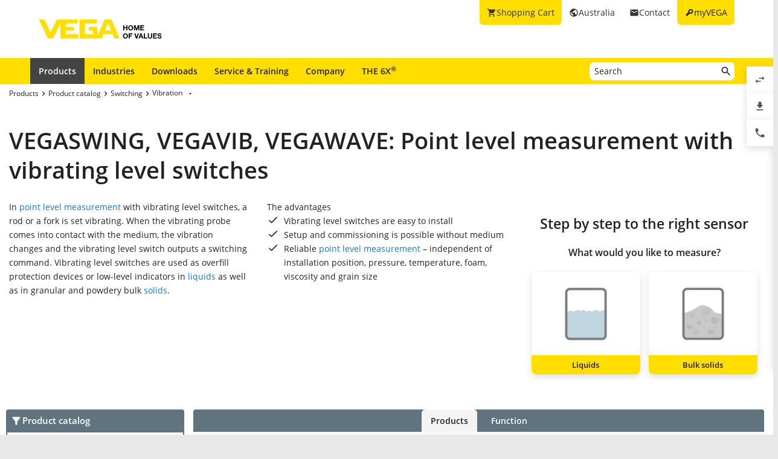

--- FILE ---
content_type: text/html; charset=utf-8
request_url: https://www.vega.com/en-au/products/product-catalog/switching/vibration
body_size: 11981
content:



    <!DOCTYPE html>
    <html lang="en-au">


<head>
    
    <link rel="dns-prefetch" href="//cdn.vega.com">
    <link rel="preload" href="/fonts/material-icons/material-icons-round.woff2" as="font" type="font/woff2" />
    <link rel="preload" href="/fonts/open-sans/open-sans-v20-latin-ext_latin_cyrillic-300.woff2" as="font" type="font/woff2">
    <link rel="preload" href="/fonts/open-sans/open-sans-v20-latin-ext_latin_cyrillic-regular.woff2" as="font" type="font/woff2">
    <link rel="preload" href="/fonts/open-sans/open-sans-v20-latin-ext_latin_cyrillic-600.woff2" as="font" type="font/woff2">
    <link rel="preload" href="/fonts/open-sans/open-sans-v27-latin-ext_latin_cyrillic-800.woff2" as="font" type="font/woff2">



    <title>Vibration: Point level measurement with vibrating level switches - VEGA</title>
<meta content="app-id=510625851" name="apple-itunes-app" />
<meta name="keywords" content="Fork level switch, Point level measurement, vibrating level switch, vibration, vibrating,
tuning fork, overfill protection, low-level indicator, point level, vibration" />
<meta name="description" content="Reliable point level measurement of liquids, granulated bulk solids and powders – with vibrating level switches as overfill protection or low-level indicator." />
<meta name="robots" content="index, follow" />
<meta property="og:site_name" content="VEGA" />
<meta property="og:title" content="Vibration: Point level measurement with vibrating level switches" />
<meta property="og:description" content="Reliable point level measurement of liquids, granulated bulk solids and powders – with vibrating level switches as overfill protection or low-level indicator." />
<meta content="max-snippet:-1, max-image-preview:large, max-video-preview:-1" name="robots">
<meta charset="utf-8" />
<meta content="width=device-width, initial-scale=1, user-scalable=no" name="viewport" />
<meta content="IE=edge" http-equiv="x-ua-compatible" />
<meta content="VEGA Grieshaber KG" name="author" />
<meta content="VEGA Grieshaber KG" name="publisher" />
<meta content="global" name="distribution" />
<meta content="industry" name="page-topic" />
<meta content="7 days" name="revisit-after" />
<meta content="en-au" name="language" />
<meta http-equiv="content-language" content="en-au" />
<meta name="theme-color" content="#ffde00" />

        <meta name="baidu-site-verification" content="code-7ivuWmnMEv" />




    <link href="/sitesearch.xml" rel="search" title="VEGA" type="application/opensearchdescription+xml" />
    <link href="/img/favicon.ico" rel="shortcut icon" type="image/x-icon" />

        <link rel="canonical" href="https://www.vega.com/en-au/products/product-catalog/switching/vibration">
    <link rel="alternate" hreflang="nl-be" href="https://www.vega.com/nl-be/producten/product-catalog/niveaudetectie/vibratie">
    <link rel="alternate" hreflang="fr-be" href="https://www.vega.com/fr-be/produits/catalogue-produits/detection-de-niveau/vibration">
    <link rel="alternate" hreflang="de-be" href="https://www.vega.com/de-be/produkte/produktkatalog/grenzstand/vibration">
    <link rel="alternate" hreflang="de-ch" href="https://www.vega.com/de-ch/produkte/produktkatalog/grenzstand/vibration">
    <link rel="alternate" hreflang="fr-ch" href="https://www.vega.com/fr-ch/produits/catalogue-produits/detection-de-niveau/vibration">
    <link rel="alternate" hreflang="it-ch" href="https://www.vega.com/it-ch/prodotti/catalogo-prodotti/soglia-di-livello/vibrazione">
    <link rel="alternate" hreflang="de-de" href="https://www.vega.com/de-de/produkte/produktkatalog/grenzstand/vibration">
    <link rel="alternate" hreflang="de-at" href="https://www.vega.com/de-at/produkte/produktkatalog/grenzstand/vibration">
    <link rel="alternate" hreflang="es-es" href="https://www.vega.com/es-es/productos/catalogo-de-productos/interruptores-de-nivel/vibracion">
    <link rel="alternate" hreflang="fr-fr" href="https://www.vega.com/fr-fr/produits/catalogue-produits/detection-de-niveau/vibration">
    <link rel="alternate" hreflang="en-au" href="https://www.vega.com/en-au/products/product-catalog/switching/vibration">
    <link rel="alternate" hreflang="en-ae" href="https://www.vega.com/en-ae/products/product-catalog/switching/vibration">
    <link rel="alternate" hreflang="fr-ae" href="https://www.vega.com/fr-ae/produits/catalogue-produits/detection-de-niveau/vibration">
    <link rel="alternate" hreflang="en-gb" href="https://www.vega.com/en-uk/products/product-catalog/switching/vibration">
    <link rel="alternate" hreflang="en-in" href="https://www.vega.com/en-in/products/product-catalog/switching/vibration">
    <link rel="alternate" hreflang="it-it" href="https://www.vega.com/it-it/prodotti/catalogo-prodotti/soglia-di-livello/vibrazione">
    <link rel="alternate" hreflang="nl-nl" href="https://www.vega.com/nl-nl/producten/product-catalog/niveaudetectie/vibratie">
    <link rel="alternate" hreflang="en-no" href="https://www.vega.com/en-no/products/product-catalog/switching/vibration">
    <link rel="alternate" hreflang="en-sg" href="https://www.vega.com/en-sg/products/product-catalog/switching/vibration">
    <link rel="alternate" hreflang="en-th" href="https://www.vega.com/en-th/products/product-catalog/switching/vibration">
    <link rel="alternate" hreflang="tr-tr" href="https://www.vega.com/tr-tr/urunler/urun-kataloglari/seviye-salteri/titresim">
    <link rel="alternate" hreflang="en-us" href="https://www.vega.com/en-us/products/product-catalog/switching/vibration">
    <link rel="alternate" hreflang="es-us" href="https://www.vega.com/es-us/productos/catalogo-de-productos/interruptores-de-nivel/vibracion">
    <link rel="alternate" hreflang="en-ca" href="https://www.vega.com/en-ca/products/product-catalog/switching/vibration">
    <link rel="alternate" hreflang="fr-ca" href="https://www.vega.com/fr-ca/produits/catalogue-produits/detection-de-niveau/vibration">
    <link rel="alternate" hreflang="en-za" href="https://www.vega.com/en-za/products/product-catalog/switching/vibration">
    <link rel="alternate" hreflang="en-br" href="https://www.vega.com/en-br/products/product-catalog/switching/vibration">
    <link rel="alternate" hreflang="es-mx" href="https://www.vega.com/es-mx/productos/catalogo-de-productos/interruptores-de-nivel/vibracion">
    <link rel="alternate" hreflang="pt-br" href="https://www.vega.com/pt-br/produtos/catalogo-de-produtos/nivel-pontual/vibracao">
    <link rel="alternate" hreflang="pl-pl" href="https://www.vega.com/pl-pl/produkty/katalog-produktow/poziom-graniczny/sygnalizatory-wibracyjne">
    <link rel="alternate" hreflang="en-dk" href="https://www.vega.com/en-dk/products/product-catalog/switching/vibration">
    <link rel="alternate" hreflang="en-se" href="https://www.vega.com/en-se/products/product-catalog/switching/vibration">
    <link rel="alternate" hreflang="en" href="https://www.vega.com/en/products/product-catalog/switching/vibration">
    <link rel="alternate" hreflang="ru" href="https://www.vega.com/ru/products/product-catalog/switching/vibration">


    <link href="/styles/Vega.Foundation.Vendor.css?t=639047424601093103" rel="stylesheet" />
<link href="/styles/Vega.Project.Application.css?t=639047424601093103" rel="stylesheet" />
<link href="/styles/Vega.Project.MyVega.css?t=639047424601093103" rel="stylesheet" />


    <!--[if lt IE 9]>
    <link href="/assets/vendor_support/iecss/iefix.css" rel="stylesheet" type="text/css" />
    <script src="/assets/vendor_support/es5-sham/es5-shim.min.js"></script>
    <script src="/assets/vendor_support/es5-sham/es5-sham.min.js"></script>
    <script src="/assets/vendor_support/html5/html5shiv.js"></script>
    <script src="/assets/vendor_support/html5/html5shiv-printshiv.js"></script>
    <script src="/assets/vendor_support/respond/respond.min.js"></script>
    <style>
        .container
        {
            max-width: 1280px;
            width: 100%;
        }
    </style>
<![endif]-->

    

    

    
    <script>
        var sliderSettings = {};
    </script>

    <!--FORMS STYLES AND SCRIPTS-->
    
    
    <!--FORMS STYLES AND SCRIPTS END-->
</head>
<body class="">
    






<!--[if lt IE 10]>
    <div class="old-browser-info">You are using an <strong>outdated</strong> browser. Please <a href="http://browsehappy.com/">upgrade your browser</a> to improve your experience.</div>
<![endif]-->


<input type="checkbox" id="myvega_login_overlay_checkbox" class="dialog-2024-checkbox" />
<div class="myvega-login-popup dialog-2024-container">
    <div class="dialog-2024" id="login_container"></div>
</div>


<!--TODO Server Name-->
<div class="container">
    
    <div class="" id="main-container">
        <div class="header">
            <div id="meta-nav">
        <label for="myvega_login_overlay_checkbox" class="meta-item login trackable"
             content="#login-container"
             data-language="en"
             data-tracking-event="navigation_click"
             data-tracking-context="Meta navigation"
             data-tracking-label="myVEGA"
             data-tracking-destination="#myVEGA">
            <span class="material-icons">key</span>
            <span class="hidden-xs">myVEGA</span>
        </label>

    <a href="/en-au/contact"
       class="meta-item contact trackable"
       data-tracking-event="navigation_click"
       data-tracking-context="Meta navigation"
       data-tracking-label="Contact">
        <span class="material-icons">email</span>
        <span class="hidden-xs">Contact</span>
    </a>

    <asp:Panel runat="server"
               ID="CountryContainer"
               class="country-container trackable"
               data-tracking-event="navigation_click"
               data-tracking-context="Meta navigation"
               data-tracking-label="Language selector"
               data-tracking-destination="#language-selector">
            <span id="country-selection" class="meta-item country">
                <span class="material-icons">public</span>
                <span class="hidden-xs active-country-name">Australia </span>
            </span>
    </asp:Panel>

        <a href="/en-au/shopping-cart"
           class="meta-item shopping-cart trackable"
           data-tracking-event="navigation_click"
           data-tracking-context="Meta navigation"
           data-tracking-label="Shopping Cart">
            <span class="material-icons">shopping_cart</span>
            <span class="hidden-xs">Shopping Cart</span>
            <span class="cart-item-count-wrapper">
                <span id="shopping-cart-item-count">0</span>
            </span>
        </a>
        <div id="confirm-cart-merge-overlay" class="vega-overlay">
            <div class="overlay-inner">
                <div class="overlay-title">Select shopping cart</div>

                <div class="overlay-content">
                    <p>There are already products in the shopping cart of your user account. Which shopping cart would you like to keep?</p>
                </div>
                <div class="overlay-buttons text-center">
                    <button type="button" class="btn-2024" id="cart-merge-use-guest-cart">Guest shopping cart</button> <button type="button" class="btn-2024" id="cart-merge-use-account-cart">Existing cart</button>
                    <div class="clearfix"></div>
                </div>
            </div>
        </div>
</div>


            <div itemscope itemtype="https://schema.org/Corporation">
    <a href="/en-au/" itemprop="url"> 
        <img alt="logo" class="logo" itemprop="logo" src="/img/logo/logo-with-claim.svg" />
    </a>
</div>


            


<nav id="n1">
    <div class="mobile-navigation-toggle visible-xs">
        <div class="animated-toggle">
            <div class="animate-toggle-lines"></div>
        </div>
    </div>
    <ul class="main-nav">
                <li class="main-nav-item">

                    <a href="/en-au/products"
                       data-tracking-event="navigation_click"
                       data-tracking-context="Main navigation"
                       data-tracking-label="Produkte"
                       class="trackable main-nav-item-link  active">
                        Products
                    </a>


                </li>
                <li class="main-nav-item">

                    <a href="/en-au/industries"
                       data-tracking-event="navigation_click"
                       data-tracking-context="Main navigation"
                       data-tracking-label="Industries-FR"
                       class="trackable main-nav-item-link ">
                        Industries
                    </a>


                </li>
                <li class="main-nav-item">

                    <a href="/en-au/downloads"
                       data-tracking-event="navigation_click"
                       data-tracking-context="Main navigation"
                       data-tracking-label="Downloads"
                       class="trackable main-nav-item-link ">
                        Downloads
                    </a>


                </li>
                <li class="main-nav-item">

                    <a href="/en-au/service-and-training"
                       data-tracking-event="navigation_click"
                       data-tracking-context="Main navigation"
                       data-tracking-label="Service-and-Training"
                       class="trackable main-nav-item-link ">
                        Service & Training
                    </a>


                </li>
                <li class="main-nav-item">

                    <a href="/en-au/company"
                       data-tracking-event="navigation_click"
                       data-tracking-context="Main navigation"
                       data-tracking-label="Company"
                       class="trackable main-nav-item-link  subnavigation-disabled">
                        Company
                    </a>


                        <ul class="subnav">
                                <li>
                                    <a href="/en-au/company/about-vega"
                                       data-tracking-event="navigation_click"
                                       data-tracking-context="Main navigation"
                                       data-tracking-label="Company-new"
                                       class="trackable ">
                                        About VEGA
                                    </a>

                                </li>
                                <li>
                                    <a href="/en-au/company/vega-australia-pty-ltd"
                                       data-tracking-event="navigation_click"
                                       data-tracking-context="Main navigation"
                                       data-tracking-label="VEGA Australia Pty Ltd"
                                       class="trackable ">
                                        VEGA Australia Pty Ltd
                                    </a>

                                </li>
                                <li>
                                    <a href="/en-au/company/vega-worldwide"
                                       data-tracking-event="navigation_click"
                                       data-tracking-context="Main navigation"
                                       data-tracking-label="VEGA worldwide"
                                       class="trackable ">
                                        VEGA worldwide
                                    </a>

                                </li>
                                <li>
                                    <a href="/en-au/company/blog"
                                       data-tracking-event="navigation_click"
                                       data-tracking-context="Main navigation"
                                       data-tracking-label="Blog"
                                       class="trackable ">
                                        Blog
                                    </a>

                                </li>
                                <li>
                                    <a href="/en-au/company/news-and-events"
                                       data-tracking-event="navigation_click"
                                       data-tracking-context="Main navigation"
                                       data-tracking-label="News und Events"
                                       class="trackable ">
                                        News &amp; Events
                                    </a>

                                </li>
                                <li>
                                    <a href="/en-au/company/press"
                                       data-tracking-event="navigation_click"
                                       data-tracking-context="Main navigation"
                                       data-tracking-label="Press Center"
                                       class="trackable ">
                                        Press
                                    </a>

                                </li>
                                <li>
                                    <a href="/en-au/company/legal-notice"
                                       data-tracking-event="navigation_click"
                                       data-tracking-context="Main navigation"
                                       data-tracking-label="Legal-Notice"
                                       class="trackable ">
                                        Legal Notice
                                    </a>

                                </li>
                        </ul>
                </li>
                <li class="main-nav-item">

                    <a href="/en-au/radar"
                       data-tracking-event="navigation_click"
                       data-tracking-context="Main navigation"
                       data-tracking-label="Radar"
                       class="trackable main-nav-item-link ">
                        THE 6X<sup>&reg;</sup>
                    </a>


                </li>
    </ul>
        <div id="main-search" data-downloads-link="/en-au/downloads">
            <a class="search-btn fulltextsearch-clickable" href="#"></a>
            <input type="text"
                   class="search data-hj-allow"
                   placeholder="Search"
                   data-function="fulltextsearch"
                   data-search-base-url="/en-au/search" />
            <div class="search-hint" data-nosnippet>
                <div>
                    <p class="text-bold">Possible search words</p>
                    <table>
                        <tbody>
                        <tr>
                            <td>Product name</td>
                            <td>VEGAPULS 6X</td>
                        </tr>
                        <tr>
                            <td>Serial number</td>
                            <td>31979683</td>
                        </tr>
                        <tr>
                            <td>eID</td>
                            <td>DE27963843</td>
                        </tr>
                        <tr>
                            <td>Order code</td>
                            <td>PS6X - 222 BQP</td>
                        </tr>
                        <tr>
                            <td>Article code</td>
                            <td>PS31.XXWXNNQHB</td>
                        </tr>
                        </tbody>
                    </table>
                </div>
            </div>
        </div>
    <div class="clearfix"></div>
</nav>

        </div>

        <div class="page-content-wrapper">
            

<ul class="breadcrumb hidden-xs" itemscope itemtype="https://schema.org/BreadcrumbList">
        <li itemprop="itemListElement" itemscope itemtype="https://schema.org/ListItem">
            <meta itemprop="position" content="1" />
                <a class="breadcrumb-link" href="/en-au/products" itemscope itemtype="https://schema.org/WebPage" itemprop="item" itemid="/en-au/products" target="_self"><span itemprop='name'>Products</span></a>
        </li>
        <li itemprop="itemListElement" itemscope itemtype="https://schema.org/ListItem">
            <meta itemprop="position" content="2" />
                <a class="breadcrumb-link" href="/en-au/products/product-catalog" itemscope itemtype="https://schema.org/WebPage" itemprop="item" itemid="/en-au/products/product-catalog" target="_self"><span itemprop='name'>Product catalog</span></a>
        </li>
        <li itemprop="itemListElement" itemscope itemtype="https://schema.org/ListItem">
            <meta itemprop="position" content="3" />
                <a class="breadcrumb-link" href="/en-au/products/product-catalog/switching" itemscope itemtype="https://schema.org/WebPage" itemprop="item" itemid="/en-au/products/product-catalog/switching" target="_self"><span itemprop='name'>Switching</span></a>
        </li>
        <li itemprop="itemListElement" itemscope itemtype="https://schema.org/ListItem">
            <meta itemprop="position" content="4" />
                    <a></a>
                    <div class="dropdown-container" data-url="/api/sitecore/Navigation/BreadcrumbDropdown?id=7af7689a-10ff-464b-9c48-72beb8cba16f">
                        <button type="button" class="btn btn-default dropdown-toggle breadCrumbDropDownButton" data-toggle="dropdown">
                            <a class="breadcrumb-link" href="/en-au/products/product-catalog/switching/vibration" target="_self"><span itemprop='name'>Vibration</span></a>
                            <span class="material-icons drop-down"></span>
                        </button>
                        <ul class="dropdown-menu breadCrumbDropDownContent" role="menu" aria-labelledby="breadCrumbDropDownButton">
                            <li><span class="material-icons material-icon-refresh">refresh</span></li>
                        </ul>
                    </div>
        </li>
</ul>


<script>
    var overviewFilter = {"TaskId":121299,"TaskValue":121911,"PrincipleId":121296,"PrincipleValue":121916,"MediumFilter":{"Selections":[{"ParentId":0,"Id":121305,"Description":"Liquids","VisibilityFilter":[],"FilterType":0},{"ParentId":0,"Id":121306,"Description":"Bulk solids","VisibilityFilter":[{"Id":121299,"InvalidValues":[121301,121912]}],"FilterType":0}],"ParentId":121281,"CharacteristicCode":"medium","Id":121304,"Description":"Medium","VisibilityFilter":[],"FilterType":1}};
</script>

<div id="product-catalog-app">
    <div class="product-catalog-container">
        <h1>VEGASWING, VEGAVIB, VEGAWAVE: Point level measurement with vibrating level switches</h1>
            <div class="product-catalog-intro-text">
                <div class="row">
                    <div class="col-xs-12 col-sm-6 col-lg-4">
                        <div class="teaser-text">In <a href="/en-au/products/product-catalog/switching">point level measurement</a>&nbsp;with vibrating level switches, a rod or a fork is set vibrating. When the vibrating probe comes into contact with the medium, the vibration changes and the vibrating level switch outputs a switching command. Vibrating level switches are used as overfill protection devices or low-level indicators in <a href="/en-au/industries/chemical/applications/storage-and-buffer-tanks">liquids</a> as well as in granular and powdery bulk <a href="/en-au/industries/food-industry/more-applications/grain-silo">solids</a>.</div>
                    </div>
                    <div class="col-xs-12 col-sm-6 col-lg-4">
                        <div class="teaser-text">The advantages<br />
<ul>
    <li>Vibrating level switches are easy to install</li>
    <li>Setup and commissioning is possible without medium</li>
    <li>Reliable <a href="/en-au/products/product-catalog/switching">point level measurement</a> &ndash; independent of installation position, pressure, temperature, foam, viscosity and grain size</li>
</ul></div>
                    </div>
                    <div class="col-xs-12 col-lg-4" ng-controller="productFilterLinksController" ng-init="productLink = '/en-au/products'" ng-cloak>
                        <div class="product-overview-filter-buttons" ng-if="overviewFilter">
                            <h3>Step by step to the right sensor</h3>
                            <h4>What would you like to measure?</h4>

                            <div class="top-filters-container">
                                <div class="filter-center-helper" ng-style="{'width':overviewFilter.MediumFilter.Selections.length*194 + 'px' }">
                                    <div class="top-filter" ng-repeat="selection in overviewFilter.MediumFilter.Selections" ng-click="setFilter(overviewFilter.MediumFilter, selection)">
                                        <div class="filter-image filter-{{selection.Id}}"></div>
                                        <span class="button filter-toggle">{{selection.Description}}</span>
                                    </div>
                                    <div class="clearfix"></div>
                                </div>
                            </div>
                        </div>
                    </div>
                </div>
            </div>
        <br />

        <div>
            <div class="row">
                <div class="col-xs-12 col-sm-4 col-lg-3 no-padding-left">
                    <div class="product-filter-group product-catalog">
    <div class="title">Product catalog</div>
    <div class="product-filter-group-content">
            <div class="product-filter">
                <a class="main-item " href="/en-au/products/product-catalog/level">Level</a>
            </div>
            <div class="product-filter">
                <a class="main-item  active" href="/en-au/products/product-catalog/switching">Switching</a>
                    <div class="sub-items">
                            <a class="sub-item  active" href="/en-au/products/product-catalog/switching/vibration">Vibration</a>
                            <a class="sub-item " href="/en-au/products/product-catalog/switching/capacitive">Capacitive</a>
                            <a class="sub-item " href="/en-au/products/product-catalog/switching/conductive">Conductive</a>
                            <a class="sub-item " href="/en-au/products/product-catalog/switching/radar">Radar</a>
                            <a class="sub-item " href="/en-au/products/product-catalog/switching/radiation-based">Radiation-based</a>
                    </div>
            </div>
            <div class="product-filter">
                <a class="main-item " href="/en-au/products/product-catalog/pressure">Pressure</a>
            </div>
            <div class="product-filter">
                <a class="main-item " href="/en-au/products/product-catalog/interface">Interface</a>
            </div>
            <div class="product-filter">
                <a class="main-item " href="/en-au/products/product-catalog/density">Density</a>
            </div>
            <div class="product-filter">
                <a class="main-item " href="/en-au/products/product-catalog/flow">Flow</a>
            </div>
            <div class="product-filter">
                <a class="main-item " href="/en-au/products/product-catalog/signal-conditioning">Signal conditioning</a>
            </div>
            <div class="product-filter">
                <a class="main-item " href="/en-au/products/product-catalog/accessory-and-spare-parts">Accessory and spare parts</a>
            </div>
    </div>
</div>

                </div>
                <div class="col-xs-12 col-sm-8 col-lg-9 no-padding-left">
                        <div ng-controller="tabsController" class="tab-container" ng-init="activeTabId = 'products'">
            <div class="page-tabs">
                    <div class="tab" ng-click="setActiveTab('products')" ng-class="{'active': activeTabId === 'products'}">Products</div>
                    <div class="tab" ng-click="setActiveTab('popup-content')" ng-class="{'active': activeTabId === 'popup-content'}">Function</div>
            </div>
        <div class="tab-contents">
                <div class="tab-content article-sections grey-background" ng-class="{'active':activeTabId === 'products'}">
                    <div class="row product-overview-products flex-tile-contailer">
        <div class="col-xs-12 col-sm-6 col-lg-4 flex-tile">
            <div class="white-block product-tile-clickable" data-url="/en-au/products/product-catalog/switching/vibration/vegaswing-51">
                    <a href="/en-au/products/product-lines" class="specialty basic">BASIC</a>
                <div class="row">
                        <div class="col-xs-4 text-center">
                            <img src="/-/media/images/products/sensors/f-sg51-grenzstand-vegaswing51-gewinde-v01.png?rev=e89c2669b78a4ebebd864bed4f2955a6" alt="Grenzstand VEGASWING51 Gewinde"/>
                        </div>
                    <div class="col-xs-8 no-padding-left">
                        <h4>VEGASWING 51</h4>
                        <p class="teaser-text">For liquids (density: > 0.5 ... 2.5 g/cm³)</p>

                                <div class="price-tag">
                                    AU$ 340.00
                                    <div class="base-price">Base price</div>
                                </div>
                        <a href="/en-au/products/product-catalog/switching/vibration/vegaswing-51" target="_self" title="VEGASWING 51 Vibrating level switch">Show Product</a>
                    </div>
                </div>
            </div>
        </div>
        <div class="col-xs-12 col-sm-6 col-lg-4 flex-tile">
            <div class="white-block product-tile-clickable" data-url="/en-au/products/product-catalog/switching/vibration/vegaswing-53">
                    <a href="/en-au/products/product-lines" class="specialty basic">BASIC</a>
                <div class="row">
                        <div class="col-xs-4 text-center">
                            <img src="/-/media/images/products/sensors/f-sg53-xxsgbxxv-v01.png?mh=140&amp;hash=5F1621AE99F46BBC9E44435015448BAB" alt="VEGASWING 53"/>
                        </div>
                    <div class="col-xs-8 no-padding-left">
                        <h4>VEGASWING 53</h4>
                        <p class="teaser-text">For liquids (density: > 0.5 ... 2.5 g/cm³) – with tube extension</p>

                                <div class="price-tag">
                                    AU$ 460.00
                                    <div class="base-price">Base price</div>
                                </div>
                        <a href="/en-au/products/product-catalog/switching/vibration/vegaswing-53" target="_self" title="VEGASWING 53 Vibrating level switch">Show Product</a>
                    </div>
                </div>
            </div>
        </div>
        <div class="col-xs-12 col-sm-6 col-lg-4 flex-tile">
            <div class="white-block product-tile-clickable" data-url="/en-au/products/product-catalog/switching/vibration/vegaswing-61">
                    <a href="/en-au/products/product-lines" class="specialty pro">PRO</a>
                <div class="row">
                        <div class="col-xs-4 text-center">
                            <img src="/-/media/images/products/sensors/f-swing61-vibrationsgrenzschalter-vegaswing61-gewinde.png?rev=f62fcbd87fbf4438a2734ea19a46d768&amp;mh=140&amp;hash=29D78FAB762442B13E8477E2DB6BF894" alt="VEGASWING 61 Vibrating level switch for liquids"/>
                        </div>
                    <div class="col-xs-8 no-padding-left">
                        <h4>VEGASWING 61</h4>
                        <p class="teaser-text">For liquids (density: > 0.5 ... 2.5 g/cm³) – compact version</p>

                                    <div class="price-on-request myvega-content-login">Prices with registration</div>
                        <a href="/en-au/products/product-catalog/switching/vibration/vegaswing-61" target="_self" title="VEGASWING 61 Vibrating level switch">Show Product</a>
                    </div>
                </div>
            </div>
        </div>
        <div class="col-xs-12 col-sm-6 col-lg-4 flex-tile">
            <div class="white-block product-tile-clickable" data-url="/en-au/products/product-catalog/switching/vibration/vegaswing-63">
                    <a href="/en-au/products/product-lines" class="specialty pro">PRO</a>
                <div class="row">
                        <div class="col-xs-4 text-center">
                            <img src="/-/media/images/products/sensors/f-swing63-vibrationsgrenzschalter-vegaswing63-gewinde.png?rev=3ecc68d9467f4154b43fdf1ed9ba5fd6&amp;mh=140&amp;hash=527C9CD7A57E928F9874971A984ED426" alt="VEGASWING 63"/>
                        </div>
                    <div class="col-xs-8 no-padding-left">
                        <h4>VEGASWING 63</h4>
                        <p class="teaser-text">For liquids (density: > 0.5 ... 2.5 g/cm³) – with tube extension</p>

                                    <div class="price-on-request myvega-content-login">Prices with registration</div>
                        <a href="/en-au/products/product-catalog/switching/vibration/vegaswing-63" target="_self" title="VEGASWING 63 Vibrating level switch">Show Product</a>
                    </div>
                </div>
            </div>
        </div>
        <div class="col-xs-12 col-sm-6 col-lg-4 flex-tile">
            <div class="white-block product-tile-clickable" data-url="/en-au/products/product-catalog/switching/vibration/vegaswing-66">
                    <a href="/en-au/products/product-lines" class="specialty pro">PRO</a>
                <div class="row">
                        <div class="col-xs-4 text-center">
                            <img src="/-/media/images/products/sensors/f-swing66-grenzstand-vibrationsgrenzschalter-vegaswing66.png?rev=8375c192875d4b70b5228d572a29e371&amp;mh=140&amp;hash=9894FAF85B66242872CB6509BDD09032" alt="VEGASWING 66 Vibrationsgrenzschalter f&#252;r Fl&#252;ssigkeiten bei extremen Prozesstemperaturen und -dr&#252;cken"/>
                        </div>
                    <div class="col-xs-8 no-padding-left">
                        <h4>VEGASWING 66</h4>
                        <p class="teaser-text">For liquids (density: > 0.42 ... 2.5 g/cm³) – high temperature version</p>

                                    <div class="price-on-request myvega-content-login">Prices with registration</div>
                        <a href="/en-au/products/product-catalog/switching/vibration/vegaswing-66" target="_self" title="VEGASWING 66 Vibrating level switch">Show Product</a>
                    </div>
                </div>
            </div>
        </div>
        <div class="col-xs-12 col-sm-6 col-lg-4 flex-tile">
            <div class="white-block product-tile-clickable" data-url="/en-au/products/product-catalog/switching/vibration/vegavib-61">
                    <a href="/en-au/products/product-lines" class="specialty pro">PRO</a>
                <div class="row">
                        <div class="col-xs-4 text-center">
                            <img src="/-/media/images/products/sensors/f-vb61-vibrationsgrenzschalter-vegavib61-gewinde.png?rev=6d7b863ad3d34555ab8c40708c3678a5" alt="VEGAVIB 61 Vibrating level switch for granular bulk solids"/>
                        </div>
                    <div class="col-xs-8 no-padding-left">
                        <h4>VEGAVIB 61</h4>
                        <p class="teaser-text">For granulated bulk solids from density 20 g/l – compact version</p>

                                    <div class="price-on-request myvega-content-login">Prices with registration</div>
                        <a href="/en-au/products/product-catalog/switching/vibration/vegavib-61" target="_self" title="VEGAVIB 61 Vibrating level switch">Show Product</a>
                    </div>
                </div>
            </div>
        </div>
        <div class="col-xs-12 col-sm-6 col-lg-4 flex-tile">
            <div class="white-block product-tile-clickable" data-url="/en-au/products/product-catalog/switching/vibration/vegavib-62">
                    <a href="/en-au/products/product-lines" class="specialty pro">PRO</a>
                <div class="row">
                        <div class="col-xs-4 text-center">
                            <img src="/-/media/images/products/sensors/f-vb62-vibrationsgrenzschalter-vegavib62-gewinde.png?rev=d6e23e7e4a6940b2a850957089eef8f9" alt="VEGAVIB 62"/>
                        </div>
                    <div class="col-xs-8 no-padding-left">
                        <h4>VEGAVIB 62</h4>
                        <p class="teaser-text">For granulated bulk solids from density 20 g/l – with cable extension</p>

                                    <div class="price-on-request myvega-content-login">Prices with registration</div>
                        <a href="/en-au/products/product-catalog/switching/vibration/vegavib-62" target="_self" title="VEGAVIB 62 Vibrating level switch">Show Product</a>
                    </div>
                </div>
            </div>
        </div>
        <div class="col-xs-12 col-sm-6 col-lg-4 flex-tile">
            <div class="white-block product-tile-clickable" data-url="/en-au/products/product-catalog/switching/vibration/vegavib-63">
                    <a href="/en-au/products/product-lines" class="specialty pro">PRO</a>
                <div class="row">
                        <div class="col-xs-4 text-center">
                            <img src="/-/media/images/products/sensors/f-vb63-vibrationsgrenzschalter-vegavib63-gewinde.png?rev=81e61953a6dd4287869884aea4198170" alt="VEGAVIB 63"/>
                        </div>
                    <div class="col-xs-8 no-padding-left">
                        <h4>VEGAVIB 63</h4>
                        <p class="teaser-text">For granulated bulk solids from density 20 g/l – with tube extension</p>

                                    <div class="price-on-request myvega-content-login">Prices with registration</div>
                        <a href="/en-au/products/product-catalog/switching/vibration/vegavib-63" target="_self" title="VEGAVIB 63 Vibrating level switch">Show Product</a>
                    </div>
                </div>
            </div>
        </div>
        <div class="col-xs-12 col-sm-6 col-lg-4 flex-tile">
            <div class="white-block product-tile-clickable" data-url="/en-au/products/product-catalog/switching/vibration/vegavib-s61">
                    <a href="/en-au/products/product-lines" class="specialty basic">BASIC</a>
                <div class="row">
                        <div class="col-xs-4 text-center">
                            <img src="/-/media/images/products/vega-line/f-vibs61-exx1xx.png?rev=8b986673ebd14a47aebd58b66abd5fe8&amp;mh=140&amp;hash=C3E83DD62CCFF97D0F2F033DC00C2481" alt="VEGAVIB S61"/>
                        </div>
                    <div class="col-xs-8 no-padding-left">
                        <h4>VEGAVIB S61</h4>
                        <p class="teaser-text">For granulated bulk solids from density 100 g/l</p>

                                <div class="price-tag">
                                    AU$ 660.00
                                    <div class="base-price">Base price</div>
                                </div>
                        <a href="/en-au/products/product-catalog/switching/vibration/vegavib-s61" target="_self" title="VEGAVIB S61 Vibrating level switch">Show Product</a>
                    </div>
                </div>
            </div>
        </div>
        <div class="col-xs-12 col-sm-6 col-lg-4 flex-tile">
            <div class="white-block product-tile-clickable" data-url="/en-au/products/product-catalog/switching/vibration/vegawave-61">
                    <a href="/en-au/products/product-lines" class="specialty pro">PRO</a>
                <div class="row">
                        <div class="col-xs-4 text-center">
                            <img src="/-/media/images/products/sensors/f-we61-vibrationsgrenzschalter-vegawave61-flansch.png?rev=1f4e11433b48477d9a4a2c38f2e6310a&amp;mh=140&amp;hash=87C47ECE6415F17454D961B6346AE80D" alt="VEGAWAVE 61"/>
                        </div>
                    <div class="col-xs-8 no-padding-left">
                        <h4>VEGAWAVE 61</h4>
                        <p class="teaser-text">For powdery and fine-grained bulk solids from density 8 g/l – compact version</p>

                                    <div class="price-on-request myvega-content-login">Prices with registration</div>
                        <a href="/en-au/products/product-catalog/switching/vibration/vegawave-61" target="_self" title="VEGAWAVE 61 Vibrating level switch">Show Product</a>
                    </div>
                </div>
            </div>
        </div>
        <div class="col-xs-12 col-sm-6 col-lg-4 flex-tile">
            <div class="white-block product-tile-clickable" data-url="/en-au/products/product-catalog/switching/vibration/vegawave-62">
                    <a href="/en-au/products/product-lines" class="specialty pro">PRO</a>
                <div class="row">
                        <div class="col-xs-4 text-center">
                            <img src="/-/media/images/products/sensors/f-we62-vibrationsgrenzschalter-vegawave62-gewinde.png?rev=dd877447d8d243069e967f0f3dd8cb11" alt="VEGAWAVE 62"/>
                        </div>
                    <div class="col-xs-8 no-padding-left">
                        <h4>VEGAWAVE 62</h4>
                        <p class="teaser-text">For powdery and fine-grained bulk solids from density 8 g/l – with cable extension</p>

                                    <div class="price-on-request myvega-content-login">Prices with registration</div>
                        <a href="/en-au/products/product-catalog/switching/vibration/vegawave-62" target="_self" title="VEGAWAVE 62 Vibrating level switch">Show Product</a>
                    </div>
                </div>
            </div>
        </div>
        <div class="col-xs-12 col-sm-6 col-lg-4 flex-tile">
            <div class="white-block product-tile-clickable" data-url="/en-au/products/product-catalog/switching/vibration/vegawave-63">
                    <a href="/en-au/products/product-lines" class="specialty pro">PRO</a>
                <div class="row">
                        <div class="col-xs-4 text-center">
                            <img src="/-/media/images/products/sensors/f-we63-vibrationsgrenzschalter-vegawave63-gewinde.png?rev=3d3609297d9e446590099c405a485900" alt="VEGAWAVE 63"/>
                        </div>
                    <div class="col-xs-8 no-padding-left">
                        <h4>VEGAWAVE 63</h4>
                        <p class="teaser-text">For powdery and fine-grained bulk solids from density 8 g/l – with tube extension</p>

                                    <div class="price-on-request myvega-content-login">Prices with registration</div>
                        <a href="/en-au/products/product-catalog/switching/vibration/vegawave-63" target="_self" title="VEGAWAVE 63 Vibrating level switch">Show Product</a>
                    </div>
                </div>
            </div>
        </div>
        <div class="col-xs-12 col-sm-6 col-lg-4 flex-tile">
            <div class="white-block product-tile-clickable" data-url="/en-au/products/product-catalog/switching/vibration/vegawave-s61">
                    <a href="/en-au/products/product-lines" class="specialty basic">BASIC</a>
                <div class="row">
                        <div class="col-xs-4 text-center">
                            <img src="/-/media/images/products/vega-line/f-waves61-exx2xx.png?rev=e83cafcc9c6843cd8ce35a27717a7533&amp;mh=140&amp;hash=716B86C00E0D7E8438169E30A4851E4D" alt="VEGAWAVE S61"/>
                        </div>
                    <div class="col-xs-8 no-padding-left">
                        <h4>VEGAWAVE S61</h4>
                        <p class="teaser-text">For granulated bulk solids from density 100 g/l</p>

                                <div class="price-tag">
                                    AU$ 660.00
                                    <div class="base-price">Base price</div>
                                </div>
                        <a href="/en-au/products/product-catalog/switching/vibration/vegawave-s61" target="_self" title="VEGAWAVE S61 Vibrating level switch">Show Product</a>
                    </div>
                </div>
            </div>
        </div>
</div>

                    <div class="clearfix"></div>
                </div>
                <div class="tab-content article-sections grey-background" ng-class="{'active':activeTabId === 'popup-content'}">
                    

<div>
    <div class="popup-content-navigation">
            <span class="popup-content-navigation-item active" data-id="liquids">Liquids</span>
            <span class="popup-content-navigation-item " data-id="solids">Solids</span>
    </div>

        <div class="popup-content liquids active"><table width="100%" border="0" cellspacing="0" cellpadding="0" style="font-size: 12.5px">
  <tr>
    <td width="33%" valign="top"><h4>Function</h4>
      <p>The basis of point level detection with vibrating level switches is a tuning fork, i.e. a vibrating fork. If the vibrating probe comes into contact with the medium, the oscillation rate changes and the vibrating level switch outputs a switching command. Vibrating level switches are used as overfill protection or empty alarm.</p>
     <h4>Series</h4><p>VEGASWING 61 is mounted directly at the switching point
VEGASWING 63 is the version with extension tube. The switching point can be up to 6 m away from the process fitting.</p>
  </td>
    <td width="33%" valign="top" align="center">
      <p style="text-align: center;"><img alt="" height="340" width="249" src="/-/media/images/application-graphics/measuring-principle/vegaswing-point-level-measurement-with-vibrating-level-switches-liquids.png?rev=dda8921c120b425ba839b88667814c36&amp;hash=41AA02F546C7ABCDFA4819BC8D291931" /></p>
    </td>
    <td width="33%" valign="top">
      <h4>Mounting</h4>
      <p>The level switch can be installed in any position. The instrument only has to be mounted in such a way that the vibrating element is at the height of the desired switching point.</p>
      <h4>Connection</h4>
      <p>The instrument is connected with standard cable.</p>
      <h4>Setup</h4>
      <p>The sensor is a compact device, i.e. it can be operated without external evaluation. It provides a switching signal on its own. A downstream device can be actuated directly with this switching signal (e.g. a warning system, a pump, etc.).</p>
    </td>
  </tr>
</table>
</div>
        <div class="popup-content solids "><table width="100%" border="0" cellspacing="0" cellpadding="0" style="font-size: 12.5px;">
    <tbody>
        <tr>
            <td valign="top" style="width: 33%;">
            <h4>Function</h4>
            <p>The basis of point level detection with vibrating level switches is a vibrating rod or vibrating fork. If the vibrating probe comes into contact with the measured product, the oscillation rate changes and the vibrating level switch outputs a switching command. Vibrating level switches are used as overfill protection or empty alarm in bulk solids, which can be either in granulate or powder form.</p>
            <h4>Series</h4>
            <p>VEGAWAVE for up to 10 mm grain size, above that, VEGAVIB.
            Type 61 is installed directly at the switching point, 62 has an extension cable (max 80 m) and 63 is the version with extension tube (max 6 m).</p>
            </td>
            <td valign="top" align="center" style="width: 33%;">
            <p style="text-align: center;"><img alt="" height="340" width="249" src="/-/media/images/application-graphics/measuring-principle/vegavib-vegawave-point-level-measurement-with-vibrating-level-switchessolids.png?rev=8a6040db20134a6c8af51e82e4df098b&amp;hash=5E8A15193078B8CB1858F0D7C6747008" /></p>
            </td>
            <td valign="top" style="width: 33%;">
            <h4>Mounting</h4>
            <p>The level switch can be installed in any position. The instrument only has to be mounted in such a way that the vibrating element is at the height of the desired switching point.</p>
            <h4>Connection</h4>
            <p>The instrument is connected with standard cable.</p>
            <h4>Setup</h4>
            <p>The sensor is a compact device, i.e. it can be operated without external evaluation. It provides a switching signal on its own. A downstream device can be actuated directly with this switching signal (e.g. a warning system, a pump, etc.).</p>
            </td>
        </tr>
    </tbody>
</table></div>
</div>

                    <div class="clearfix"></div>
                </div>
        </div>
    </div>

                </div>
            </div>
        </div>
    </div>
</div>


<br />
<br />

<div class="clearfix"></div>

        </div>
    </div>

    



<footer id="footer" class="footer">
    <section class="footer-section footer-section-logo">
        <a class="footer-logo" href="/en-au/" title="Back to the Homepage">
            <img src="/img/logo/logo-with-claim.svg" width="205" height="33" loading="lazy" decoding="async" alt="VEGA - Home of Values Logo" />
        </a>
    </section>
    <section class="footer-section footer-section-links ">

            <div class="footer-section-content footer-section-content-foldout">
                <input type="checkbox" id="footer-item-a0dde271-b5f4-498f-be4e-4977513ea597" />
                <label for="footer-item-a0dde271-b5f4-498f-be4e-4977513ea597">
                    Products
                </label>

                <ul class="list-footer">
                        <li>
                            <a href="/en-au/products" data-tracking-event="navigation_click" data-tracking-context="Footer navigation" data-tracking-label="Product catalog">Product catalog</a>
                        </li>
                        <li>
                            <a href="/en-au/products/product-catalog/level" data-tracking-event="navigation_click" data-tracking-context="Footer navigation" data-tracking-label="Level Measurement">Level Measurement</a>
                        </li>
                        <li>
                            <a href="/en-au/products/product-catalog/switching" data-tracking-event="navigation_click" data-tracking-context="Footer navigation" data-tracking-label="Switching">Switching</a>
                        </li>
                        <li>
                            <a href="/en-au/products/product-catalog/pressure" data-tracking-event="navigation_click" data-tracking-context="Footer navigation" data-tracking-label="Pressure">Pressure</a>
                        </li>
                        <li>
                            <a href="/en-au/digital-services" data-tracking-event="navigation_click" data-tracking-context="Footer navigation" data-tracking-label="Digital services">Digital services</a>
                        </li>
                </ul>
            </div>
            <div class="footer-section-content footer-section-content-foldout">
                <input type="checkbox" id="footer-item-5c187170-d4a4-4924-b312-f0d0e57abb43" />
                <label for="footer-item-5c187170-d4a4-4924-b312-f0d0e57abb43">
                    Tools
                </label>

                <ul class="list-footer">
                        <li>
                            <a href="/en-au/downloads" data-tracking-event="navigation_click" data-tracking-context="Footer navigation" data-tracking-label="Downloads">Downloads</a>
                        </li>
                        <li>
                            <a href="/en-au/products/serialnumber-search" data-tracking-event="navigation_click" data-tracking-context="Footer navigation" data-tracking-label="Serial number search">Serial number search</a>
                        </li>
                        <li>
                            <a href="/en-au/myvega" data-tracking-event="navigation_click" data-tracking-context="Footer navigation" data-tracking-label="myVEGA">myVEGA</a>
                        </li>
                        <li>
                            <a href="/en-au/products/product-catalog/signal-conditioning/software/dtm-collection-and-pactware" data-tracking-event="navigation_click" data-tracking-context="Footer navigation" data-tracking-label="DTM Collection/PACTware">DTM Collection/PACTware</a>
                        </li>
                        <li>
                            <a href="/en-au/search" data-tracking-event="navigation_click" data-tracking-context="Footer navigation" data-tracking-label="Search">Search</a>
                        </li>
                </ul>
            </div>
            <div class="footer-section-content footer-section-content-foldout">
                <input type="checkbox" id="footer-item-830a3ade-4608-446b-bb3e-ca0fd277a38e" />
                <label for="footer-item-830a3ade-4608-446b-bb3e-ca0fd277a38e">
                    Services
                </label>

                <ul class="list-footer">
                        <li>
                            <a href="/en-au/service-and-training/repair" data-tracking-event="navigation_click" data-tracking-context="Footer navigation" data-tracking-label="Instrument return">Instrument return</a>
                        </li>
                        <li>
                            <a href="/en-au/company/news-and-events/training" data-tracking-event="navigation_click" data-tracking-context="Footer navigation" data-tracking-label="Training">Training</a>
                        </li>
                        <li>
                            <a href="/en-au/service-and-training/repair" data-tracking-event="navigation_click" data-tracking-context="Footer navigation" data-tracking-label="Repair">Repair</a>
                        </li>
                        <li>
                            <a href="/en-au/products/resistance-list" data-tracking-event="navigation_click" data-tracking-context="Footer navigation" data-tracking-label="Resistance list">Resistance list</a>
                        </li>
                        <li>
                            <a href="/-/media/pdf-files/list_of_dielectric_constants_en.pdf?rev=914fb2f737394412ab21e03c8a133788" data-tracking-event="navigation_click" data-tracking-context="Footer navigation" data-tracking-label="List of dielectric constants">List of dielectric constants</a>
                        </li>
                        <li>
                            <a href="https://cdn.vega.com/software/support/2025/TeamViewerQS.exe" data-tracking-event="navigation_click" data-tracking-context="Footer navigation" data-tracking-label="TeamViewer">TeamViewer</a>
                        </li>
                </ul>
            </div>
            <div class="footer-section-content footer-section-content-foldout">
                <input type="checkbox" id="footer-item-3827bbea-bb62-48b4-b4be-806a12229aba" />
                <label for="footer-item-3827bbea-bb62-48b4-b4be-806a12229aba">
                    Company
                </label>

                <ul class="list-footer">
                        <li>
                            <a href="/en-au/company/about-vega" data-tracking-event="navigation_click" data-tracking-context="Footer navigation" data-tracking-label="About VEGA">About VEGA</a>
                        </li>
                        <li>
                            <a href="/en-au/contact" data-tracking-event="navigation_click" data-tracking-context="Footer navigation" data-tracking-label="Contact">Contact</a>
                        </li>
                        <li>
                            <a href="/en-au/company/news-and-events/news" data-tracking-event="navigation_click" data-tracking-context="Footer navigation" data-tracking-label="News">News</a>
                        </li>
                        <li>
                            <a href="/en-au/company/press" data-tracking-event="navigation_click" data-tracking-context="Footer navigation" data-tracking-label="Press">Press</a>
                        </li>
                        <li>
                            <a href="/en-au/company/blog" data-tracking-event="navigation_click" data-tracking-context="Footer navigation" data-tracking-label="Blog">Blog</a>
                        </li>
                </ul>
            </div>

        <div class="footer-section-content footer-section-content-address">
            

    <address>
        <span class="looks-h4">VEGA Australia Pty Ltd</span>
        <div class="address-content">
                <p>
                    34 Cawarra Road<br/>
                    2229 CARINGBAH, NSW<br/>
                    Australia
                </p>

        <p>
            <a href="tel:1800817135" onclick=""  rel="nofollow">Tel.: 1800817135</a><br />

                <a href="fax:0061295426665">Fax: +61 2 95426665</a>
                <br />



<a href="mailto:info.au@vega.com" onclick="track.generateLead(wellKnownContexts.mailLink);"  rel="nofollow"> info.au@vega.com</a><br />



                <a href="https://www.vega.com" title="www.vega.com" target="_blank">www.vega.com</a>

        </p>

            

        </div>

    </address>
    <script type="application/ld+json">
        {
            "@context": "https://schema.org/",
            "@graph": [
                  
                    {
                        "@type": "WebPage",
                        "@id": "https://www.vega.com/en-au/company/news-and-events/exhibitions/2025/de-msr-2025",
                        "url": "https://www.vega.com/en-au/company/news-and-events/exhibitions/2025/de-msr-2025",
                        "name": "DE-MSR-2025",
                        "isPartOf": {
                            "@type": "WebSite",
                            "@id": "https://www.vega.com/en-au/#Website-AU"
                        },
                        "about": {
                          "@id": "https://www.vega.com/en-au/#Organization-AU"
                        }
                      },
                  
                {
                    "@type": "Organization",
                    "@id": "https://www.vega.com/en-au/#Organization-AU",
                    "url": "https://www.vega.com/en-au",
                    "legalName": "VEGA Australia Pty Ltd",
                    "name": "VEGA Australia Pty Ltd",
                    "image": "https://www.vega.com/img/logo/logo-with-claim.svg",
                    "logo": "https://www.vega.com/img/logo/logo-with-claim.svg",
                    "telephone": "1800817135",
                    "faxNumber": "+61 2 95426665",
                    "email": "info.au@vega.com",
                    "address": {
                        "@type": "PostalAddress",
                        "streetAddress": "34 Cawarra Road",
                        "addressLocality": "CARINGBAH, NSW",
                        "addressCountry": "Australia",
                        "postalCode": "2229"
                    },
                    "sameAs": [
                        "https://www.facebook.com/Vmax.VEGA",
                        "https://www.linkedin.com/company/vega-level-and-pressure/",
                        "https://de.wikipedia.org/wiki/VEGA_Grieshaber",
                        "https://www.youtube.com/channel/UCQFmxOH0WybO0Et2RRfHoPg"
                    ]
                }
                ]
            }
    </script>



        </div>

    </section>
    <section class="footer-section footer-section-legal">
        <div class="footer-legal-upper">
            <div class="footer-section-legal-links data-hj-suppress">
                <ul class="legal-links list-inline">
                    <li class="vega-copyright">© 2026 VEGA</li>
                                <li><a href="/en-au/company/legal-notice" class="trackable" data-tracking-event="navigation_click" data-tracking-context="Footer navigation" data-tracking-label="Terms" >General Terms and Conditions</a></li>
                                <li><a href="/en-au/company/legal-notice/imprint" class="trackable" data-tracking-event="navigation_click" data-tracking-context="Footer navigation" data-tracking-label="Imprint" >Imprint</a></li>
                                <li><a href="/en-au/company/legal-notice/data-protection-information" class="trackable" data-tracking-event="navigation_click" data-tracking-context="Footer navigation" data-tracking-label="Privacy" >Data protection information</a></li>

                                            <li><a href="https://grieshaber.crefowhistle.de/en" target="_blank" rel="noopener noreferrer" >Whistleblowing</a></li>
                </ul>
            </div>
            <div class="footer-section-legal-social">
                <ul class="social-links list-inline">
                        <li><a target="_blank" href="https://www.linkedin.com/company/vega-level-and-pressure" class="icon icon-linkedin"></a></li>
                                            <li><a target="_blank" href="https://www.youtube.com/VEGAGrieshaberKG" class="icon icon-youtube"></a></li>
                                    </ul>
            </div>
        </div>
            </section>


</footer>
<div id="social-overlay" class="vega-overlay">
    <div class="overlay-inner">
        <div class="overlay-content">
            <div class="social-overlay-content text-center" id="social-overlay-content-wechat">
                <img src="/img/social-overlay-qr-wechat.jpg" />
            </div>
            <div class="social-overlay-content text-center" id="social-overlay-content-wechat-video">
                <img src="/img/social-overlay-qr-wechat-video.jpg" />
            </div>
            <div class="social-overlay-content text-center" id="social-overlay-content-miniprogram">
                <img src="/img/social-overlay-qr-miniprogram.jpg" />
            </div>
            <div class="social-overlay-content text-center" id="social-overlay-content-tiktok">
                <img src="/img/social-overlay-qr-tiktok.jpg" />
            </div>
            <div class="text-center">
                <br />
                <span class="btn-2024" id="close-social-overlay">Close</span>
            </div>
        </div>
    </div>
</div>


<!-- Cookie Settings -->


</div>

<div class="hidden-xs" id="sticky-menu">
    <div class="sticky-buttons">
        <div class="sticky-button comparison" data-content="products">
    <span class="sticky-tooltip">Product comparison</span>
    <span class="counter"></span>
    <span class="material-icons">swap_horiz</span>
</div>

        <div class="sticky-button documents" data-content="documents">
    <span class="sticky-tooltip">Downloads</span>
    <span class="counter"></span>
    <span class="material-icons">file_download</span>
</div>


<div class="sticky-button contacts" data-content="contacts">
    <span class="sticky-tooltip">Personal contacts</span>
    <span class="counter"></span>
    <span class="material-icons">phone</span>
</div>

    </div>

    <div class="sticky-content">
        <div class="sticky-inner-content products">
    <div class="sticky-content-header">Product comparison</div>
    <div class="sticky-content-list-wrapper">
        <ul class="sticky-content-list">
            
        </ul>
        <div class="empty-content">
            <div class="no-comparison-placeholder en"></div>
            <p class="text-center text-bold">No products to compare</p>
            <p class="text-center empty-content-description">Select several products to compare with each other.</p>
        </div>
    </div>
    <div class="sticky-content-bottom">
        <a class="btn-2024" href="/en-au/products/product-compare">Compare products</a>
    </div>
</div>

        <div class="sticky-inner-content documents">
    <div class="sticky-content-header">Downloads</div>
    <div class="sticky-content-list-wrapper">
        <ul class="sticky-content-list">
            
        </ul>
        <div class="empty-content">
            <p class="text-center" style="margin-top: 15px;"><img alt="" src="/img/layout/no-documents.png"/></p>
            <p class="text-center text-bold">No downloads marked</p>
            <p class="text-center empty-content-description">
                Highlight multiple downloads to conveniently load these as Zip file.
                <br/>
                <br/>
                <a href="/en-au/downloads">to the download center</a>
            </p>
        </div>
    </div>
    <div class="sticky-content-bottom">
        <a class="btn-2024 zip-download-button inactive" data-url="/api/sitecore/DownloadZip/Handler?language=en&amp;siteName=VegaWebsite_EN_AU" href="#">Download</a>
    </div>
</div>


<div class="sticky-inner-content contacts">
    <div class="sticky-content-header">Personal contacts</div>
    <div class="sticky-content-list-wrapper" style="height: 457px; padding: 15px;">
        

    <div class="contact-person-search-form no-form-background vega-contact-search-app" id="content-contact-search" ng-controller="contactSearchController" ng-form="searchContact">

        <div class="contact-person-search search" id="contact_person_search">
            <input id="contact-search-zip-code" class="pull-left" type="text" ng-model="postalcode" ng-keydown="submitOnEnter($event)" placeholder="Please enter your zip code" />
            <button type="button" class="btn-2024" ng-class="{'loading':postalCodeSearching}" ng-disabled="searchContact.$invalid" ng-click="searchContacts()">Search</button>
        </div>
  
        <div class="contact-search-results cards" data-columns="3" ng-if="contacts">

            <div class="card contact" ng-repeat="contact in contacts | filterStakeholderType:countrycode" data-id="{{contact.ContactPersonId}}">
                <div class="card-image">
                    <img class="data-hj-suppress" ng-src="{{contact.ContactPersonImage}}" width="64" height="64" loading="lazy">
                </div>
                <div class="card-content">
                    <div>
                        <p class="contact-name data-hj-suppress"><strong>{{contact.DisplayName}}</strong></p>
                        <p class="contact-type">{{contact.StakeHolderType}}</p>
                    </div>
                    <div>
                        <p><a class="contact-mail data-hj-suppress" href="mailto:{{contact.Email}}" onclick="track.generateLead(wellKnownContexts.mailLink)">{{contact.Email}}</a></p>
                        <p><a class="contact-phone data-hj-suppress" ng-href="{{createPhoneLink(contact.Phone)}}" >{{contact.Phone}}</a></p>
                    </div>
                </div>
            </div>
        </div>
        <div ng-if="showContactSearchMessage">
            <p class="center">{{contactSearchMessage}}</p>
        </div>
    </div>

    </div>
</div>
        
    </div>
</div>




    <script type="text/javascript">
        (function(w){
var d=w['cookieNames']||(w['cookieNames']={});
d.current_country={"CookieName":"current_country","LifetimeInDays":365};
d.DownloadWatchlist={"CookieName":"VegaDocumentsWatchlist_AU","LifetimeInDays":7};
d.ProductUnits={"CookieName":"vws_units","LifetimeInDays":365};
d.ProductCompare={"CookieName":"VegaProductComparisonList_AU","LifetimeInDays":7};
}(window));
    </script>
    <script type="text/javascript">
        (function(w){
var d=w['pageData']||(w['pageData']={});
d.siteName="vegawebsite_en_au";
d.itemId="{7AF7689A-10FF-464B-9C48-72BEB8CBA16F}";
d.language="en";
d.isPageEditor=false;
d.currentCountry="AU";
d.countrySelection={"show":true,"hasCookie":false};
d.showCookieConsent=true;
d.mandatorId=1011;
d.cultureInfo="en-US";
d.translations={"productOverviewContactFindContactResultNoContacts":"No consultant found for your request.","showMore":"Show more","email":"E-Mail","website":"Website"};
d.itemName="Vibration";
d.currentUser=null;
d.isLoggedInUser=false;
d.isVegaUser=false;
d.requestId="{7bc57f83-73e1-4e14-badb-d0c28f7e7ba5}";
}(window));
    </script>
    <script type="text/javascript">
        (function(w){
var d=w['pageContextData']||(w['pageContextData']={});
d.site="VegaWebsite_EN_AU";
d.language="en";
}(window));
    </script>



<script src="/scripts/Vega.Foundation.Vendor.js?t=639047424601093103"></script>
<script src="/scripts/Vega.Project.Application.js?t=639047424601093103"></script>


<script type="text/javascript" src="/_Incapsula_Resource?SWJIYLWA=719d34d31c8e3a6e6fffd425f7e032f3&ns=2&cb=40487334" async></script></body> 
</html>


--- FILE ---
content_type: text/css
request_url: https://www.vega.com/styles/Vega.Project.MyVega.css?t=639047424601093103
body_size: 30542
content:
.myvega-registration-form .form-step{background-color:#f1f1f1;border-radius:10px;padding:15px;margin-bottom:15px;margin-top:30px}.myvega-registration-form .form-step .next-step-wrapper{margin-top:15px;text-align:center}.myvega-registration-form .form-step h3{padding-bottom:8px;border-bottom:1px solid #ccc;margin-bottom:15px}.myvega-registration-form .form-step h3 .step-indicator{background-color:#e1e1e1;display:inline-block;padding:3px 5px;color:#666;font-weight:600;margin-right:3px;border-radius:3px;font-size:14px;top:-1px}@font-face{font-display:swap;font-family:'Open Sans';font-style:normal;font-weight:300;src:url('/fonts/open-sans/open-sans-v20-latin-ext_latin_cyrillic-300.eot?');src:local('Open Sans Light'),local('OpenSans-Light'),url('/fonts/open-sans/open-sans-v20-latin-ext_latin_cyrillic-300.eot?#iefix') format('embedded-opentype'),url('/fonts/open-sans/open-sans-v20-latin-ext_latin_cyrillic-300.woff2') format('woff2'),url('/fonts/open-sans/open-sans-v20-latin-ext_latin_cyrillic-300.woff') format('woff'),url('/fonts/open-sans/open-sans-v20-latin-ext_latin_cyrillic-300.ttf') format('truetype'),url('/fonts/open-sans/open-sans-v20-latin-ext_latin_cyrillic-300.svg#OpenSans') format('svg')}@font-face{font-display:swap;font-family:'Open Sans';font-style:normal;font-weight:400;src:url('/fonts/open-sans/open-sans-v20-latin-ext_latin_cyrillic-regular.eot?');src:local('Open Sans Regular'),local('OpenSans-Regular'),url('/fonts/open-sans/open-sans-v20-latin-ext_latin_cyrillic-regular.eot?#iefix') format('embedded-opentype'),url('/fonts/open-sans/open-sans-v20-latin-ext_latin_cyrillic-regular.woff2') format('woff2'),url('/fonts/open-sans/open-sans-v20-latin-ext_latin_cyrillic-regular.woff') format('woff'),url('/fonts/open-sans/open-sans-v20-latin-ext_latin_cyrillic-regular.ttf') format('truetype'),url('/fonts/open-sans/open-sans-v20-latin-ext_latin_cyrillic-regular.svg#OpenSans') format('svg')}@font-face{font-display:swap;font-family:'Open Sans';font-style:normal;font-weight:600;src:url('/fonts/open-sans/open-sans-v20-latin-ext_latin_cyrillic-600.eot?');src:local('Open Sans SemiBold'),local('OpenSans-SemiBold'),url('/fonts/open-sans/open-sans-v20-latin-ext_latin_cyrillic-600.eot?#iefix') format('embedded-opentype'),url('/fonts/open-sans/open-sans-v20-latin-ext_latin_cyrillic-600.woff2') format('woff2'),url('/fonts/open-sans/open-sans-v20-latin-ext_latin_cyrillic-600.woff') format('woff'),url('/fonts/open-sans/open-sans-v20-latin-ext_latin_cyrillic-600.ttf') format('truetype'),url('/fonts/open-sans/open-sans-v20-latin-ext_latin_cyrillic-600.svg#OpenSans') format('svg')}@font-face{font-display:swap;font-family:'Open Sans';font-style:normal;font-weight:800;src:url('/fonts/open-sans/open-sans-v27-latin-ext_latin_cyrillic-800.eot?');src:local('Open Sans SemiBold'),local('OpenSans-SemiBold'),url('/fonts/open-sans/open-sans-v27-latin-ext_latin_cyrillic-800.eot?#iefix') format('embedded-opentype'),url('/fonts/open-sans/open-sans-v27-latin-ext_latin_cyrillic-800.woff2') format('woff2'),url('/fonts/open-sans/open-sans-v27-latin-ext_latin_cyrillic-800.woff') format('woff'),url('/fonts/open-sans/open-sans-v27-latin-ext_latin_cyrillic-800.ttf') format('truetype'),url('/fonts/open-sans/open-sans-v27-latin-ext_latin_cyrillic-800.svg#OpenSans') format('svg')}@font-face{font-family:"Material Icons";font-style:normal;font-weight:400;src:url("/fonts/material-icons/material-icons-round.woff2") format("woff2"),url("/fonts/material-icons/material-icons-round.woff") format("woff");font-display:block}.material-icons{font-family:"Material Icons";font-weight:normal;font-style:normal;font-size:var(--icon-size-m);line-height:1;letter-spacing:normal;text-transform:none;display:inline-block;white-space:nowrap;word-wrap:normal;direction:ltr;-webkit-font-smoothing:antialiased;-moz-osx-font-smoothing:grayscale;text-rendering:optimizeLegibility;font-feature-settings:"liga";transition:color var(--transition-time)}.heading{text-align:center;margin:20px 0 60px 0;font-weight:300}.heading .greeting{font-weight:200;font-size:var(--font-size-h1)}.heading .greeting span{font-size:inherit;white-space:nowrap;font-weight:400}.heading .company{font-size:var(--font-size-xl)}.heading .company span,.heading .company a{font-size:inherit}.heading .status{display:inline-block;width:20px;height:20px;margin-left:0;position:relative;top:3px}.heading .status.approved{background-image:url(/img/icons/approved.png);background-repeat:no-repeat;background-size:20px;background-position:center}.heading .status.not-approved{background-image:url(/img/icons/not-approved.png);background-repeat:no-repeat;background-size:20px;background-position:center}.heading .not-activated-info{max-width:675px;margin:0 auto;padding:15px;border-top:3px solid #ffde00;border-bottom:2px solid #d8d28f;border-radius:7px;background:#fffde1;margin-top:20px;font-size:13px;color:#333;text-align:left}.heading .portal-update-info{max-width:675px;margin:0 auto;padding:15px 15px 15px 70px;border-top:3px solid #ffde00;border-bottom:2px solid #d8d28f;border-radius:7px;background:#fffde1;margin-top:20px;font-size:13px;color:#333;background-image:url(/img/icons/info.svg);text-align:left;background-repeat:no-repeat;background-size:40px;background-position:left 15px center}@media screen and (max-width:767px){.heading{margin:20px 0 30px 0}}.order-main-details,.offer-main-details{background-color:var(--color-white-100);border-radius:var(--border-radius);padding:var(--size-xl);box-shadow:var(--box-shadow);margin-bottom:var(--size-xl);display:flex;flex-direction:column;gap:var(--gap-m)}.order-main-details.other-customer-info,.offer-main-details.other-customer-info{margin:var(--size-xl);color:var(--color-semantic-blue-100)}.order-main-details .icon-row,.offer-main-details .icon-row{display:flex;flex-direction:row;align-items:center;gap:var(--gap-m);font-weight:600}.order-main-details .order-invoice-document,.offer-main-details .order-invoice-document{display:flex;flex-direction:column;gap:3px}.order-main-details .order-invoice-document.has-payment-button,.offer-main-details .order-invoice-document.has-payment-button{margin:4px 0}.order-main-details .order-invoice-document .invoice-status,.offer-main-details .order-invoice-document .invoice-status{display:flex;flex-direction:row;justify-content:space-between;align-items:center}.order-main-details .order-invoice-document .invoice-status .payment-status,.offer-main-details .order-invoice-document .invoice-status .payment-status{display:flex;flex-direction:row;gap:3px;align-items:center;font-weight:600;padding:2px 5px;border-radius:3px;border:1px solid #f1f1f1}.order-main-details .order-invoice-document .invoice-status .payment-status .text,.offer-main-details .order-invoice-document .invoice-status .payment-status .text{white-space:nowrap}.order-main-details .order-invoice-document .payment-receipt,.offer-main-details .order-invoice-document .payment-receipt{display:flex;flex-direction:row;justify-content:flex-start;align-items:center;font-weight:600}.order-main-details .order-invoice-document .payment-wrapper .payment-link,.offer-main-details .order-invoice-document .payment-wrapper .payment-link{white-space:nowrap;display:flex;width:100%;flex-direction:row;gap:5px;align-items:center;justify-content:center;margin:0}.order-main-details .pdf-document-link,.offer-main-details .pdf-document-link{display:block;width:100%;padding:4px 0 4px 24px;margin:0}.open-transactions-overlay .open-transaction-description{background-color:#fffcd1;padding:7px;text-align:center;margin:0;color:#858142;border:1px solid #c7c597}.open-transactions-overlay .folder-list{max-height:450px;overflow-y:auto}.open-transactions-overlay .waiting-for-processing{display:inline-flex;align-items:center;gap:8px}.open-transactions-overlay .waiting-for-processing::before{content:'hourglass_empty';font-family:"Material Icons";font-weight:normal;font-style:normal;font-size:var(--icon-size-m);line-height:1;letter-spacing:normal;text-transform:none;display:inline-block;white-space:nowrap;word-wrap:normal;direction:ltr;-webkit-font-smoothing:antialiased;-moz-osx-font-smoothing:grayscale;text-rendering:optimizeLegibility;font-feature-settings:"liga";transition:color var(--transition-time);font-size:var(--icon-size-s)}.open-transactions-wrapper{display:flex;flex-direction:row;justify-content:center;margin-bottom:var(--size-xl)}.open-web-orders,.open-web-offers{padding:var(--size-xl);border:1px solid var(--color-black-60);background-color:var(--color-white-100);position:relative;width:100%;max-width:400px;border-radius:var(--border-radius);display:flex;flex-direction:row;gap:var(--gap);align-items:center}.open-web-orders .title,.open-web-offers .title{font-size:var(--font-size-m);font-weight:600;margin-bottom:2px}.open-web-orders .material-icons,.open-web-offers .material-icons{font-size:var(--icon-size-l);color:var(--color-black-80)}.open-web-orders a,.open-web-offers a{font-weight:600}.private-label-product-list{max-height:500px;overflow-y:auto;margin-bottom:var(--size-xxxxl)}.dashboard-table tr td{border:none;border-bottom:1px solid var(--color-black-60);padding:6px}.dashboard-table tr .title{font-weight:600;margin-bottom:3px}.dashboard-table tr .subtitle{color:#666}.dashboard-table tr .customer-reference{font-style:italic;color:#666;margin-top:4px;display:none}.dashboard-quick-link{margin-bottom:2px}.cart-info-teaser{overflow:hidden;margin-bottom:25px;min-height:80px}.cart-info-teaser .cart-item-list{max-height:250px;overflow-x:hidden;overflow-y:auto}.cart-info-teaser .cart-item-list .cart-item{border-bottom:1px solid var(--color-black-60);padding:var(--size-m);display:flex;gap:var(--gap-m)}.cart-info-teaser .cart-item-list .cart-item .cart-item-image{width:45px}.cart-info-teaser .cart-item-list .cart-item .cart-item-image img{max-width:100%;max-height:45px}.cart-info-teaser .cart-item-list .cart-item .cart-item-content{display:flex;flex-direction:column}.cart-info-teaser .cart-item-list .cart-item .cart-item-content .cart-item-name{font-weight:600}.cart-info-teaser .cart-item-list .cart-item .cart-item-content .cart-item-order-code{color:var(--color-black-70)}.cart-info-teaser .empty{color:var(--color-black-70);padding:var(--size-xxxl) var(--size-xl);display:flex;align-items:center;justify-content:center;gap:var(--gap-m)}.cart-info-teaser .empty::before{content:'shopping_cart';font-family:"Material Icons";font-weight:normal;font-style:normal;font-size:var(--icon-size-m);line-height:1;letter-spacing:normal;text-transform:none;display:inline-block;white-space:nowrap;word-wrap:normal;direction:ltr;-webkit-font-smoothing:antialiased;-moz-osx-font-smoothing:grayscale;text-rendering:optimizeLegibility;font-feature-settings:"liga";transition:color var(--transition-time);color:var(--color-yellow-100);font-size:var(--icon-size-l)}.cart-info-teaser .loading{position:relative;height:60px}.cart-info-teaser .loading::after{content:'autorenew';font-family:"Material Icons";font-weight:normal;font-style:normal;font-size:var(--icon-size-m);line-height:1;letter-spacing:normal;text-transform:none;display:inline-block;white-space:nowrap;word-wrap:normal;direction:ltr;-webkit-font-smoothing:antialiased;-moz-osx-font-smoothing:grayscale;text-rendering:optimizeLegibility;font-feature-settings:"liga";transition:color var(--transition-time);position:absolute;left:50%;top:50%;transform:translate(-50%,-50%);animation:var(--loading-animation)}.show-all{padding:8px 0;text-align:center;font-weight:600;border-bottom:1px solid rgba(0,0,0,.1);background-color:#f9f9f9}.text-green{color:#009800}.text-orange{color:#ff6e05}.text-red{color:#f00}.permission-note{background-color:var(--color-black-30);color:var(--color-black-70);text-align:center;font-size:var(--font-size-m);padding:6px;position:relative;z-index:3;display:flex;justify-content:center;flex-direction:row;align-items:center;gap:var(--gap-m)}.permission-note.dashboard{border-bottom:1px solid var(--color-black-60);background-color:var(--color-black-20)}.portal-teasers .vega-notification{font-size:12px}.portal-teasers .row.background-row{padding:30px 10px 0 10px;background-color:#848f97;display:flex;flex-direction:row;flex-wrap:wrap}.portal-teasers .portal-teaser{min-height:250px}.icon-teaser-row{display:flex;gap:var(--gap);flex-direction:column}.icon-teaser-row .icon-teaser{padding:var(--card-padding)}.icon-teaser-row .icon-teaser .title{font-weight:600;font-size:16px;margin:0 0 10px 0}.icon-teaser-row .icon-teaser .icon::before{font-family:"Material Icons";font-weight:normal;font-style:normal;font-size:var(--icon-size-m);line-height:1;letter-spacing:normal;text-transform:none;display:inline-block;white-space:nowrap;word-wrap:normal;direction:ltr;-webkit-font-smoothing:antialiased;-moz-osx-font-smoothing:grayscale;text-rendering:optimizeLegibility;font-feature-settings:"liga";transition:color var(--transition-time);font-size:var(--icon-size-l)}.icon-teaser-row .icon-teaser.transactions .icon::before{content:'storage'}.icon-teaser-row .icon-teaser.device-data .icon::before{content:'save'}.icon-teaser-row .icon-teaser.documentation .icon::before{content:'task'}.icon-teaser-row .icon-teaser.account .icon::before{content:'perm_contact_calendar'}.icon-teaser-row .icon-teaser.help .icon::before{content:'live_help'}.portal-teaser{padding:15px;background-color:#fff;border-radius:5px;border-top:4px solid #ffde00;box-shadow:var(--box-shadow);margin-bottom:30px}.portal-teaser.loading{background-image:url(/img/spinner.gif);background-position:center;background-repeat:no-repeat}.portal-teaser .title{font-weight:600;font-size:16px;margin-bottom:10px}.portal-teaser.training .title{display:flex;align-items:center;gap:8px}.portal-teaser.training .title::before{content:'school';font-family:"Material Icons";font-weight:normal;font-style:normal;font-size:var(--icon-size-m);line-height:1;letter-spacing:normal;text-transform:none;display:inline-block;white-space:nowrap;word-wrap:normal;direction:ltr;-webkit-font-smoothing:antialiased;-moz-osx-font-smoothing:grayscale;text-rendering:optimizeLegibility;font-feature-settings:"liga";transition:color var(--transition-time)}.portal-teaser.merchandise-shop .title{display:flex;align-items:center;gap:8px}.portal-teaser.merchandise-shop .title::before{content:'checkroom';font-family:"Material Icons";font-weight:normal;font-style:normal;font-size:var(--icon-size-m);line-height:1;letter-spacing:normal;text-transform:none;display:inline-block;white-space:nowrap;word-wrap:normal;direction:ltr;-webkit-font-smoothing:antialiased;-moz-osx-font-smoothing:grayscale;text-rendering:optimizeLegibility;font-feature-settings:"liga";transition:color var(--transition-time)}.portal-teaser.sales .title{background-image:url(/img/icons/business-man.svg);background-repeat:no-repeat;background-size:24px;background-position:left 2px center;padding-left:32px}.portal-teaser.catalog .title{display:flex;gap:8px;align-items:center}.portal-teaser.catalog .title::before{content:'menu_book';font-family:"Material Icons";font-weight:normal;font-style:normal;font-size:var(--icon-size-m);line-height:1;letter-spacing:normal;text-transform:none;display:inline-block;white-space:nowrap;word-wrap:normal;direction:ltr;-webkit-font-smoothing:antialiased;-moz-osx-font-smoothing:grayscale;text-rendering:optimizeLegibility;font-feature-settings:"liga";transition:color var(--transition-time)}.portal-teaser.catalog .combined-search .result{padding:0}.portal-teaser.service .title{display:flex;gap:8px;align-items:center}.portal-teaser.service .title::before{content:'build';font-family:"Material Icons";font-weight:normal;font-style:normal;font-size:var(--icon-size-m);line-height:1;letter-spacing:normal;text-transform:none;display:inline-block;white-space:nowrap;word-wrap:normal;direction:ltr;-webkit-font-smoothing:antialiased;-moz-osx-font-smoothing:grayscale;text-rendering:optimizeLegibility;font-feature-settings:"liga";transition:color var(--transition-time)}.portal-teaser.impersonate .title{display:flex;gap:8px;align-items:center}.portal-teaser.impersonate .title::before{content:'key';font-family:"Material Icons";font-weight:normal;font-style:normal;font-size:var(--icon-size-m);line-height:1;letter-spacing:normal;text-transform:none;display:inline-block;white-space:nowrap;word-wrap:normal;direction:ltr;-webkit-font-smoothing:antialiased;-moz-osx-font-smoothing:grayscale;text-rendering:optimizeLegibility;font-feature-settings:"liga";transition:color var(--transition-time)}.portal-teaser .sourcesize{display:flex;gap:8px;align-items:center}.portal-teaser .sourcesize::before{content:'speed';font-family:"Material Icons";font-weight:normal;font-style:normal;font-size:var(--icon-size-m);line-height:1;letter-spacing:normal;text-transform:none;display:inline-block;white-space:nowrap;word-wrap:normal;direction:ltr;-webkit-font-smoothing:antialiased;-moz-osx-font-smoothing:grayscale;text-rendering:optimizeLegibility;font-feature-settings:"liga";transition:color var(--transition-time)}.portal-teaser.refresh span.button{display:inline-flex;align-items:center}.portal-teaser.refresh span.button.loading{gap:8px;background-image:none;padding-left:12px}.portal-teaser.refresh .title{display:flex;gap:8px;align-items:center}.portal-teaser.refresh .title::before{content:'autorenew';font-family:"Material Icons";font-weight:normal;font-style:normal;font-size:var(--icon-size-m);line-height:1;letter-spacing:normal;text-transform:none;display:inline-block;white-space:nowrap;word-wrap:normal;direction:ltr;-webkit-font-smoothing:antialiased;-moz-osx-font-smoothing:grayscale;text-rendering:optimizeLegibility;font-feature-settings:"liga";transition:color var(--transition-time)}.portal-teaser .description{font-size:13px;color:#666;margin-bottom:10px}.videos{margin-bottom:25px}.videos .video{position:relative}.videos .video .play{background-image:url(/img/icons/play-button.png);background-repeat:no-repeat;background-position:center;background-size:70px;opacity:.8;transition:all 150ms;position:absolute;top:0;left:0;width:100%;height:100%;z-index:2;background-color:rgba(255,255,255,.3)}.videos .video:hover{cursor:pointer}.videos .video:hover .play{opacity:1;background-color:rgba(255,255,255,0)}.videos .video-title{font-weight:600;font-size:14.5px;margin-bottom:7px}.validation-checkbox{color:#666;display:flex;gap:8px;align-items:center}.validation-checkbox::before{content:'close';font-family:"Material Icons";font-weight:normal;font-style:normal;font-size:var(--icon-size-m);line-height:1;letter-spacing:normal;text-transform:none;display:inline-block;white-space:nowrap;word-wrap:normal;direction:ltr;-webkit-font-smoothing:antialiased;-moz-osx-font-smoothing:grayscale;text-rendering:optimizeLegibility;font-feature-settings:"liga";transition:color var(--transition-time);color:var(--color-semantic-red-100)}.validation-checkbox.active::before{content:'check';color:var(--color-success)}.device-code{font-size:20px;color:#1678c3;margin-bottom:10px}.device-code.inactive{color:#777;margin-bottom:0}.order-details-content .loading-info{height:150px;text-align:center;font-weight:600;background-image:url(/img/spinner.gif);background-repeat:no-repeat;background-position:center;background-size:20px}.order-details-content .key-item-detail-block{margin-bottom:15px}.order-details-content .key-item-detail-block input{margin-bottom:0;min-height:inherit}.order-details-content .key-item-detail-block h4{padding:8px 0 8px 8px;margin:0}.order-details-content .key-item-detail-block .content{padding:10px;background-color:#fff}.order-details-content .key-item-detail-block .content input[type="text"].ng-invalid,.order-details-content .key-item-detail-block .content input[type="text"].ng-invalid-maxlength,.order-details-content .key-item-detail-block .content input[type="text"].ng-invalid-minlength{background-color:#ffd9d9;box-shadow:var(--box-shadow);border-bottom-color:#f00}.order-details-content .key-item-detail-block .content input[type="text"][disabled]{border:none;background-color:transparent;padding:0 !important;box-shadow:none !important}.order-details-content .key-item-detail-block .content .toggle{margin-top:4px}.order-details-content .key-item-detail-block .content.users{padding:4px 0 7px 0}.order-details-content .key-item-detail-block .content.users .key-item-no-info{padding:8px 0 4px 0}.order-details-content .key-item-detail-block .content h4{margin:10px 0 0 0;padding:0}.order-details-content .key-item-detail-block .marked-as-deleted{background-color:#ffd9d9}.order-details-content .key-item-detail-block .marked-as-deleted label::before{top:2px}.order-details-content .key-item-detail-block .key-item-no-info{color:#999;text-align:center;padding:2px 0}.order-details-content .key-item-detail-title{margin:8px 0;font-size:16px;font-weight:600}.order-details-content .key-item-detail-title .button{float:right;margin-left:10px}.order-details-content .key-item-detail-subtitle .sensor-information{padding:6px 0;display:inline-block}.key-items-loading{text-align:center;padding:150px 0}.sensor-status{width:20px;height:20px;display:inline-block;margin-right:5px;float:left;opacity:.7;transition:opacity 150ms}.sensor-status:hover{opacity:1}.sensor-status.bluetooth{background-image:none}.sensor-status.bluetooth.status-1{background-image:url(/img/icons/bluetooth.png);background-repeat:no-repeat;background-position:left center}.sensor-status.bluetooth.status-2{background-image:url(/img/icons/bluetooth-inactive.png);background-repeat:no-repeat;background-position:left center}.sensor-status.bluetooth.status-0{background-image:url(/img/icons/not-supported.png);background-repeat:no-repeat;background-position:left 2px center;background-size:12px}.sensor-status.network{background-image:none}.sensor-status.network.status-1{background-image:url(/img/icons/network.png);background-repeat:no-repeat;background-position:left center}.sensor-status.network.status-2{background-image:url(/img/icons/network-inactive.png);background-repeat:no-repeat;background-position:left center}.sensor-status.network.status-0{background-image:url(/img/icons/not-supported.png);background-repeat:no-repeat;background-position:left 2px center;background-size:12px}.sensor-status.protection{background-image:none}.sensor-status.protection.status-2{background-image:url(/img/icons/group.png);background-repeat:no-repeat;background-position:left center;background-size:16px}.sensor-status.protection.status-1{background-image:url(/img/icons/lock.png);background-repeat:no-repeat;background-position:left center}.sensor-status.protection.status-3{background-image:url(/img/icons/lock-inactive.png);background-repeat:no-repeat;background-position:left center}.sensor-status.protection.status-0{background-image:url(/img/icons/not-supported.png);background-repeat:no-repeat;background-position:left 2px center;background-size:12px}.on-off-toggle{width:34px;height:22px;border-radius:12px;background-color:#34c20e;border:2px solid #fff;position:relative;cursor:pointer;transition:all 200ms}.on-off-toggle::after{position:absolute;content:"";top:2px;left:15px;height:14px;width:14px;background-color:#fff;border-radius:50%;transition:all 200ms}.on-off-toggle.disabled{background-color:#e74c3c}.on-off-toggle.disabled::after{left:1px}.last-changed{font-size:12px;color:#888;font-weight:500;padding-left:20px;background-image:url(/img/icons/history.png);background-repeat:no-repeat;background-position:left center}h4 .last-changed{float:right;margin-top:2px}.image-placeholder{width:100%;height:60px;background-color:#ddd}.myvega-page{position:relative}.myvega-page .content-layout.row .card{margin-bottom:var(--size-xxxxl)}.myvega-page .content-layout.row .proceeding-details .card{margin-bottom:var(--size-l)}.myvega-page .cards{padding:0}.myvega-page h1{text-align:center;margin-top:30px;margin-bottom:30px}.myvega-page h2{text-align:center}.myvega-page h3{font-weight:600}.tabs-2024.myvega{justify-content:center;margin:.5em 0 2em 0}.tabs-2024.myvega.dashboard{margin:var(--size-s) 0 var(--size-xxl) 0}.tabs-2024.myvega a{font-size:var(--font-size-l);display:flex;flex-direction:row;align-items:center;gap:var(--gap)}.tabs-2024.myvega a::before{bottom:-5px}.tabs-2024.myvega a.active{font-weight:600}.tabs-2024.myvega a.active::before{height:4px}.myvega-tab-background{margin-bottom:var(--size-xl);min-height:350px}@media screen and (max-width:768px){.myvega-tab-background .nav-tabs{justify-content:inherit}.myvega-tab-background .nav-tabs>li.tab a{padding:10px 12px;font-size:13px}}.folder-list .folder-list-filter-row input,.myvega-tab-content .folder-list-filter-row input,.folder-list .folder-list-filter-row select,.myvega-tab-content .folder-list-filter-row select{margin:0}.product-configuration-info{display:flex;flex-direction:row;align-items:center;gap:var(--gap-m)}.add-items-to-cart-info{font-size:var(--font-size-m);color:var(--color-black-70);margin-bottom:var(--size-l)}.myvega-tab-content .folder-list-footer,.dataTables_wrapper .folder-list-footer{padding-top:var(--size-xl)}.myvega-tab-content table,.dataTables_wrapper table{background:var(--color-white-100);border:1px solid var(--color-black-40)}.myvega-tab-content table.request-offer-table,.dataTables_wrapper table.request-offer-table{border:none}.myvega-tab-content table th,.dataTables_wrapper table th,.myvega-tab-content table td,.dataTables_wrapper table td{padding:8px 8px;border-bottom:1px solid #ccc;border-top:1px solid #ccc}.myvega-tab-content table thead tr,.dataTables_wrapper table thead tr{border-top:none}.myvega-tab-content table thead tr th,.dataTables_wrapper table thead tr th{background-color:#fff;border:0;font-weight:400;color:#777}.myvega-tab-content table thead tr th.sorting,.dataTables_wrapper table thead tr th.sorting,.myvega-tab-content table thead tr th.sorting_asc,.dataTables_wrapper table thead tr th.sorting_asc,.myvega-tab-content table thead tr th.sorting_desc,.dataTables_wrapper table thead tr th.sorting_desc{transition:background-color 100ms}.myvega-tab-content table thead tr th.sorting:hover,.dataTables_wrapper table thead tr th.sorting:hover,.myvega-tab-content table thead tr th.sorting_asc:hover,.dataTables_wrapper table thead tr th.sorting_asc:hover,.myvega-tab-content table thead tr th.sorting_desc:hover,.dataTables_wrapper table thead tr th.sorting_desc:hover{background-color:var(--color-black-30)}.myvega-tab-content table thead tr th.sorting,.dataTables_wrapper table thead tr th.sorting{background-image:url(/img/layout/table-sorting.png);background-position:right 4px center;background-repeat:no-repeat;padding-right:24px}.myvega-tab-content table thead tr th.sorting:hover,.dataTables_wrapper table thead tr th.sorting:hover{cursor:pointer;background-color:var(--color-black-30)}.myvega-tab-content table thead tr th.sorting_asc,.dataTables_wrapper table thead tr th.sorting_asc{background-image:url(/img/layout/table-sorting-asc.png);background-position:right 4px center;background-repeat:no-repeat;padding-right:24px;cursor:pointer}.myvega-tab-content table thead tr th.sorting_desc,.dataTables_wrapper table thead tr th.sorting_desc{background-image:url(/img/layout/table-sorting-desc.png);background-position:right 4px center;background-repeat:no-repeat;padding-right:24px;cursor:pointer}.myvega-tab-content table tbody tr,.dataTables_wrapper table tbody tr{border-bottom:3px solid var(--color-black-40);border-top:3px solid var(--color-black-40)}.myvega-tab-content table tbody tr.active-row,.dataTables_wrapper table tbody tr.active-row{background-color:#ffde00}.myvega-tab-content table tbody tr.selectable-row,.dataTables_wrapper table tbody tr.selectable-row{transition:background-color 150ms;background-color:var(--color-white-100)}.myvega-tab-content table tbody tr.selectable-row:hover,.dataTables_wrapper table tbody tr.selectable-row:hover{cursor:pointer;background-color:var(--color-black-20)}.myvega-tab-content table tbody tr.selectable-row.active,.dataTables_wrapper table tbody tr.selectable-row.active{background-color:var(--color-yellow-100);border-bottom:none}.myvega-tab-content table tbody tr.selectable-row.deleted,.dataTables_wrapper table tbody tr.selectable-row.deleted{background:#ffd6d3}.myvega-tab-content table tbody tr.selectable-row.deleted.active,.dataTables_wrapper table tbody tr.selectable-row.deleted.active{background:#f35a5a;color:#fff}.myvega-tab-content table tbody tr td.hide-text-overflow,.dataTables_wrapper table tbody tr td.hide-text-overflow{white-space:nowrap;overflow:hidden;text-overflow:ellipsis}.myvega-tab-content table tbody tr td.order-details-content,.dataTables_wrapper table tbody tr td.order-details-content{padding:0;background-color:var(--color-black-40);transition:height 500ms}.myvega-tab-content table tbody tr td.order-details-content .proceeding-details,.dataTables_wrapper table tbody tr td.order-details-content .proceeding-details{border:0;padding:15px 15px}.myvega-tab-content table tbody tr td.order-details-content .proceeding-positions,.dataTables_wrapper table tbody tr td.order-details-content .proceeding-positions{padding:15px}.myvega-tab-content table tbody tr td.icon,.dataTables_wrapper table tbody tr td.icon{display:flex;align-items:center;gap:8px}.myvega-tab-content table tbody tr td.icon.folder::before,.dataTables_wrapper table tbody tr td.icon.folder::before{content:'folder';font-family:"Material Icons";font-weight:normal;font-style:normal;font-size:var(--icon-size-m);line-height:1;letter-spacing:normal;text-transform:none;display:inline-block;white-space:nowrap;word-wrap:normal;direction:ltr;-webkit-font-smoothing:antialiased;-moz-osx-font-smoothing:grayscale;text-rendering:optimizeLegibility;font-feature-settings:"liga";transition:color var(--transition-time)}.myvega-tab-content table tbody tr td.icon.folder.active::before,.dataTables_wrapper table tbody tr td.icon.folder.active::before{content:'folder_open'}.myvega-tab-content table tbody tr td.icon.favorites::before,.dataTables_wrapper table tbody tr td.icon.favorites::before{content:'folder_special';font-family:"Material Icons";font-weight:normal;font-style:normal;font-size:var(--icon-size-m);line-height:1;letter-spacing:normal;text-transform:none;display:inline-block;white-space:nowrap;word-wrap:normal;direction:ltr;-webkit-font-smoothing:antialiased;-moz-osx-font-smoothing:grayscale;text-rendering:optimizeLegibility;font-feature-settings:"liga";transition:color var(--transition-time)}.myvega-tab-content table tbody tr td.icon.favorites.active::before,.dataTables_wrapper table tbody tr td.icon.favorites.active::before{content:'folder_special'}.myvega-tab-content table tbody tr td.icon.arrow::before,.dataTables_wrapper table tbody tr td.icon.arrow::before{content:'expand_more';font-family:"Material Icons";font-weight:normal;font-style:normal;font-size:var(--icon-size-m);line-height:1;letter-spacing:normal;text-transform:none;display:inline-block;white-space:nowrap;word-wrap:normal;direction:ltr;-webkit-font-smoothing:antialiased;-moz-osx-font-smoothing:grayscale;text-rendering:optimizeLegibility;font-feature-settings:"liga";transition:color var(--transition-time)}.myvega-tab-content table tbody tr td.icon.arrow.active::before,.dataTables_wrapper table tbody tr td.icon.arrow.active::before{content:'expand_less';font-family:"Material Icons";font-weight:normal;font-style:normal;font-size:var(--icon-size-m);line-height:1;letter-spacing:normal;text-transform:none;display:inline-block;white-space:nowrap;word-wrap:normal;direction:ltr;-webkit-font-smoothing:antialiased;-moz-osx-font-smoothing:grayscale;text-rendering:optimizeLegibility;font-feature-settings:"liga";transition:color var(--transition-time)}.myvega-tab-content table tbody tr td.icon.arrow .material-icons,.dataTables_wrapper table tbody tr td.icon.arrow .material-icons{font-size:var(--icon-size-s)}.myvega-tab-content table tbody tr.detail-row,.dataTables_wrapper table tbody tr.detail-row{background-color:var(--color-black-40)}.myvega-tab-content table tbody tr.detail-row .my-product-name,.dataTables_wrapper table tbody tr.detail-row .my-product-name{font-weight:600;margin-right:3px}.myvega-tab-content table tbody tr.detail-row .white-block,.dataTables_wrapper table tbody tr.detail-row .white-block{padding:10px;margin:3px 0}.myvega-tab-content table tbody tr.detail-row .white-block.key-item,.dataTables_wrapper table tbody tr.detail-row .white-block.key-item{margin-bottom:var(--size-xxl)}.myvega-tab-content table tbody tr.detail-row td,.dataTables_wrapper table tbody tr.detail-row td{padding:6px 8px}.myvega-tab-content table tbody tr.detail-row td.myproduct-details-content,.dataTables_wrapper table tbody tr.detail-row td.myproduct-details-content{padding:var(--size-xl)}.myvega-tab-content table tbody tr.detail-row td.myproduct-details-content .configuration-details-feature-description,.dataTables_wrapper table tbody tr.detail-row td.myproduct-details-content .configuration-details-feature-description{width:50%}.myvega-tab-content table tbody tr.detail-row td.myproduct-details-content .my-product-comment,.dataTables_wrapper table tbody tr.detail-row td.myproduct-details-content .my-product-comment{display:flex;flex-direction:column;gap:var(--gap-m)}.myvega-tab-content table tbody tr.detail-row td.myproduct-details-content .my-product-comment .no-comment,.dataTables_wrapper table tbody tr.detail-row td.myproduct-details-content .my-product-comment .no-comment{font-style:italic;color:var(--color-black-70)}.myvega-tab-content table tbody tr.detail-row td.myproduct-details-content .my-product-comment textarea,.dataTables_wrapper table tbody tr.detail-row td.myproduct-details-content .my-product-comment textarea{width:100%;resize:vertical}.myvega-tab-content table tbody tr.detail-row td .no-tags-configured,.dataTables_wrapper table tbody tr.detail-row td .no-tags-configured{display:flex;flex-direction:row;gap:var(--gap);align-items:center}.myvega-tab-content table tbody tr.detail-row td .myproduct-details-sidebar,.dataTables_wrapper table tbody tr.detail-row td .myproduct-details-sidebar{display:flex;flex-direction:column}.myvega-tab-content table tbody tr.detail-row td .myproduct-details-sidebar table,.dataTables_wrapper table tbody tr.detail-row td .myproduct-details-sidebar table{border:1px solid var(--color-black-60)}.myvega-tab-content table tbody tr.detail-row td .myproduct-details-sidebar .toggle-price-calculation,.dataTables_wrapper table tbody tr.detail-row td .myproduct-details-sidebar .toggle-price-calculation{margin-top:var(--size-l);margin-left:0}.myvega-tab-content table tbody tr.detail-row td .myproduct-details-sidebar .myproduct-details-actions,.dataTables_wrapper table tbody tr.detail-row td .myproduct-details-sidebar .myproduct-details-actions{display:flex;flex-direction:column}.myvega-tab-content table tbody tr.detail-row td .myproduct-details-sidebar .myproduct-details-actions .btn-2024,.dataTables_wrapper table tbody tr.detail-row td .myproduct-details-sidebar .myproduct-details-actions .btn-2024{margin-left:0}.myvega-tab-content .white-block table tr:last-child,.dataTables_wrapper .white-block table tr:last-child{border-bottom:none}.myvega-tab-content.product-comparison,.dataTables_wrapper.product-comparison{background-color:#fff}.myvega-company-administration-empty-state{position:relative;min-height:750px;z-index:1}.myvega-company-administration-empty-state .company-admin-icon{display:flex;align-items:center;flex-direction:column}.myvega-company-administration-empty-state .company-admin-icon .material-icons{font-size:var(--icon-size-xl)}.myvega-company-administration-empty-state .vega-overlay{background-color:rgba(255,255,255,.5);bottom:0;left:0;position:absolute;right:0;top:0;z-index:110;display:flex;align-items:center;justify-content:center}.myvega-company-administration-empty-state .vega-overlay .overlay-inner{box-shadow:0 0 70px 10px rgba(0,0,0,.3)}.myvega-tab-content.company-administration{background-color:var(--color-black-30);border:1px solid var(--color-black-60)}.myvega-tab-content.company-administration h2{text-align:left}.myvega-tab-content.company-administration .manage-account-datails{padding:var(--size-xxxl) var(--size-xxxl) var(--size-xxxl) 0}.myvega-tab-content.company-administration .manage-account-datails .checkbox-description{color:var(--color-black-70);margin:0;font-size:var(--font-size-s)}.myvega-tab-content.company-administration .user-list-wrapper{background-color:var(--color-black-30);display:flex;flex-direction:column;border-right:1px solid var(--color-black-60)}.myvega-tab-content.company-administration .user-list-wrapper .input-search-container{margin:var(--size-m)}.myvega-tab-content.company-administration .user-list-wrapper .user-list{list-style:none;margin:0;max-height:770px;overflow-y:auto;overflow-x:hidden;padding:var(--size-m)}.myvega-tab-content.company-administration .user-list-wrapper .user-list .cards{gap:var(--gap-m)}.myvega-tab-content.company-administration .user-list-wrapper .user-list .cards .card{margin-bottom:0}.myvega-tab-content.company-administration .user-list-wrapper .user-list .cards .card:hover{cursor:pointer;background-color:var(--color-black-20)}.myvega-tab-content.company-administration .user-list-wrapper .user-list .cards .card.active{background-color:var(--color-yellow-100)}.myvega-tab-content.company-administration .vega-form{margin-bottom:0}.myvega-tab-content.add-user{padding:var(--size-xxxl);background-color:var(--color-black-30)}.myvega-tab-content.add-user select{width:100%}.myvega-tab-content.add-user .btn-2024{display:inline-block}.myvega-tab-content table th,.myvega-tab-content table td{padding:10px;border-left:none;border-right:none}.myvega-tab-content table th{padding:7px 10px;font-size:13px}.myvega-tab-content .table-actions{display:flex;gap:8px}.myvega-tab-content .table-actions button{width:inherit !important}@media(max-width:767px){.myvega-page h1{font-size:22px;margin:20px 0 10px 0}.heading .greeting{font-weight:200;font-size:24px}.myvega-tab-background{margin-bottom:0}.myvega-tab-content .folder-list-filter-row input{font-size:12px}.myvega-tab-content table tr th,.myvega-tab-content table tr td{font-size:12px;padding:8px 5px;width:auto !important;overflow:hidden;text-overflow:ellipsis;white-space:nowrap;max-width:0}.myvega-tab-content table tr th.icon,.myvega-tab-content table tr td.icon{padding-left:24px;background-size:10px}.folder-list-footer{font-size:12px}}.key-item-detail{padding-top:10px}.customer-products-list-wrapper .folder-list-filter-row{border:0}.customer-products-list-wrapper table tr td{border-left:0;border-right:0}.customer-products-list-wrapper .customer-products-list{max-height:500px;overflow-x:hidden;overflow-y:auto}.impersonated-toolbar{background-color:#ff9f9f;padding:8px;text-align:center;font-weight:600;color:#ad1c1c}.myvega-toolbar{background-color:#37444b;color:#fff;font-size:13px;position:relative;z-index:100}.myvega-toolbar .myvega-navigation{list-style:none;margin:0;padding:0}.myvega-toolbar .myvega-navigation li{border-right:1px solid rgba(0,0,0,.2);float:left;position:relative}.myvega-toolbar .myvega-right-navigation{float:right;list-style:none;margin:0;padding:0}.myvega-toolbar .myvega-right-navigation li.user-logout{background-color:#ad1c1c}.myvega-toolbar .myvega-right-navigation li.user-logout:hover a{background-color:#a11a1a}.myvega-toolbar .myvega-right-navigation li.user-logout a{padding:10px 10px;display:block}.myvega-toolbar .myvega-right-navigation>li{float:left}.myvega-toolbar li>a{-moz-transition:all 150ms;-ms-transition:all 150ms;-o-transition:all 150ms;-webkit-transition:all 150ms;transition:all 150ms;color:#f7f7f7;color:rgba(255,255,255,.9);display:inline-block;padding:10px 12px;text-decoration:none;font-weight:600}.myvega-toolbar li>a:hover{background-color:var(--color-black-100);background-color:rgba(0,0,0,.8);color:var(--color-white-100)}.myvega-toolbar li>a:active{background-color:rgba(0,0,0,.2);color:var(--color-white-100)}.myvega-toolbar li a.dashboard{display:flex;align-items:center;gap:8px}.myvega-toolbar li a.dashboard::before{content:'grid_view';font-family:"Material Icons";font-weight:normal;font-style:normal;font-size:var(--icon-size-m);line-height:1;letter-spacing:normal;text-transform:none;display:inline-block;white-space:nowrap;word-wrap:normal;direction:ltr;-webkit-font-smoothing:antialiased;-moz-osx-font-smoothing:grayscale;text-rendering:optimizeLegibility;font-feature-settings:"liga";transition:color var(--transition-time);color:var(--color-white-100)}.myvega-toolbar li a.dashboard.active::before{color:var(--color-black-100)}.myvega-toolbar li a.cart{background-image:url(/img/layout/cart-white.png);background-position:left 6px center;background-repeat:no-repeat;padding-left:28px}.myvega-toolbar li a.cart.active{background-image:url(/img/layout/cart-dark.png);background-position:left 6px center;background-repeat:no-repeat;padding-left:28px}.myvega-toolbar li a.saved-configurations{background-image:url(/img/layout/bookmark-white.png);background-position:left 12px center;background-repeat:no-repeat;padding-left:28px}.myvega-toolbar li a.saved-configurations.active{background-image:url(/img/layout/bookmark-dark.png);background-position:left 12px center;background-repeat:no-repeat;padding-left:28px}.myvega-toolbar li a.has-subnavigation{background-image:url(/img/layout/subnavigation-down-arrow-white.png);background-position:right 8px center;background-repeat:no-repeat;padding-right:30px}.myvega-toolbar li a.has-subnavigation.active{background-image:url(/img/layout/subnavigation-down-arrow-black.png);background-position:right 8px center;background-repeat:no-repeat;padding-right:30px}.myvega-toolbar li>a.active{background-color:var(--color-yellow-100);color:var(--color-black-100)}.myvega-toolbar li:hover>ul.sub-navigation{display:block}.myvega-toolbar ul.sub-navigation{background-color:var(--color-black-100);border-top:1px solid #111;left:0;list-style:none;margin:0;padding:0;position:absolute;top:39px;width:220px;z-index:20;display:none}.myvega-toolbar ul.sub-navigation li{border-right:0;width:100%}.myvega-toolbar ul.sub-navigation li a{display:block;width:100%}.myvega-toolbar ul.sub-navigation li a.has-subnavigation{background-image:url(/img/layout/subnavigation-right-arrow-white.png);background-position:right 8px center;background-repeat:no-repeat}.myvega-toolbar ul.sub-navigation li a.active.has-subnavigation{background-image:url(/img/layout/subnavigation-right-arrow-black.png);background-position:right 8px center;background-repeat:no-repeat}.myvega-toolbar ul.sub-navigation li ul.sub-navigation{position:absolute;left:100%;top:0;border:none}.myvega-toolbar .myvega-navigation-toggle{display:none}.button.add-to-cart::before{content:'shopping_cart';font-family:"Material Icons";font-weight:normal;font-style:normal;font-size:var(--icon-size-m);line-height:1;letter-spacing:normal;text-transform:none;display:inline-block;white-space:nowrap;word-wrap:normal;direction:ltr;-webkit-font-smoothing:antialiased;-moz-osx-font-smoothing:grayscale;text-rendering:optimizeLegibility;font-feature-settings:"liga";transition:color var(--transition-time)}#configurator{position:relative;z-index:20}.product-detail-configurator #configurator{min-height:0}.ajax-loading-info{background-image:url(/css/configurator/images/spinner.gif);background-position:center;background-repeat:no-repeat;display:none;min-height:300px;width:100%}.contact-info-label{display:inline-block;min-width:60px}#myvega-mobile-navigation-toggle{display:none;float:left;font-size:14px;font-weight:600;height:34px;line-height:34px;padding:0 5px 0 5px}#myvega-mobile-navigation-toggle::before{content:'menu';font-family:"Material Icons";font-weight:normal;font-style:normal;font-size:var(--icon-size-m);line-height:1;letter-spacing:normal;text-transform:none;display:inline-block;white-space:nowrap;word-wrap:normal;direction:ltr;-webkit-font-smoothing:antialiased;-moz-osx-font-smoothing:grayscale;text-rendering:optimizeLegibility;font-feature-settings:"liga";transition:color var(--transition-time)}.myvega-contact-persons,.tax-exempt-teaser{margin-bottom:35px}.myvega-contact-persons h3.cards-title,.tax-exempt-teaser h3.cards-title{margin-bottom:.5rem}.search-input{background-image:url(/img/layout/quick-search-icon.png);background-position:right 8px center;background-repeat:no-repeat}.input-date-container{position:relative}.input-date-container .date-input{padding-right:32px}.input-date-container::before{content:'calendar_month';position:absolute;right:4px;top:50%;transform:translateY(-50%);pointer-events:none;font-family:"Material Icons";font-weight:normal;font-style:normal;font-size:var(--icon-size-m);line-height:1;letter-spacing:normal;text-transform:none;display:inline-block;white-space:nowrap;word-wrap:normal;direction:ltr;-webkit-font-smoothing:antialiased;-moz-osx-font-smoothing:grayscale;text-rendering:optimizeLegibility;font-feature-settings:"liga";transition:color var(--transition-time)}#myvega-my-products_wrapper{position:relative;top:-36px}.table-actions a{margin-right:7px;white-space:nowrap}.search-input.searching{background-image:url(/img/spinner.gif);background-position:right 8px center;background-repeat:no-repeat;background-size:20px}.vega-form .input-search-container{position:relative}.vega-form .input-search-container::before{position:absolute;right:4px;top:50%;transform:translateY(-50%);pointer-events:none;content:'search';font-family:"Material Icons";font-weight:normal;font-style:normal;font-size:var(--icon-size-m);line-height:1;letter-spacing:normal;text-transform:none;display:inline-block;white-space:nowrap;word-wrap:normal;direction:ltr;-webkit-font-smoothing:antialiased;-moz-osx-font-smoothing:grayscale;text-rendering:optimizeLegibility;font-feature-settings:"liga";transition:color var(--transition-time)}.vega-form .input-search-container input{margin:0}.myvega-company-administration h2{margin-bottom:10px}.account-management-edit-user,.account-management-add-user{display:flex;flex-direction:column;gap:var(--gap-m);text-align:center;align-items:center;margin-top:var(--size-xxxxxl)}.account-management-edit-user h4,.account-management-add-user h4{margin:0}.account-management-edit-user .material-icons,.account-management-add-user .material-icons{font-size:var(--icon-size-l)}.add-user-wrapper{padding:10px;border:1px solid #ddd;border-top:0;background-color:#fffcdb}.add-user-wrapper .add-user-description{font-size:12px;color:rgba(0,0,0,.7)}.account-status{padding-left:22px}.account-status.approved{background-image:url(/img/layout/is-approved.svg);background-repeat:no-repeat;background-position:left center;background-size:20px}.account-status.not-approved{background-image:url(/img/layout/not-approved.svg);background-repeat:no-repeat;background-position:left center;background-size:20px}.account-status.locked{background-image:url(/img/layout/lock-red.svg);background-repeat:no-repeat;background-position:left center;background-size:16px}.account-status.password{background-image:url(/img/layout/key-icon.svg);background-repeat:no-repeat;background-position:left center;background-size:18px}.no-account-selected{color:#999;font-size:15px;padding:200px 0;text-align:center}.tab-description p{margin:0;padding:0}.tab-description .tab-subtitle{font-size:15px;font-weight:600;margin-bottom:3px}.tab-description .tab-description-text{color:#777}.button.remove{background-image:url(/img/layout/trash-icon.png);background-position:center;background-repeat:no-repeat;display:block;height:26px;width:30px}.folder-list table td{border:none}.folder-list .offer-item-number{color:#777;display:inline-block;margin-right:10px}.folder-list .projects-container{display:flex;border:1px solid var(--color-black-60)}.folder-list .project-list-container{max-height:800px;overflow-y:auto;display:flex;flex-direction:column;gap:var(--gap-m);padding:0 var(--size-xl)}.folder-list .project-list-container .cards{padding-bottom:var(--size-xl)}.folder-list .project-list-container .project-access-level-info{color:var(--color-black-70);font-size:var(--font-size-s);margin-bottom:var(--size-s)}@media screen and (max-width:767px){.folder-list .projects-container{display:flex;flex-direction:column}.folder-list .projects-container .project-list-container{padding:var(--size-xl)}.folder-list .projects-container .project-list{max-height:200px}.folder-list .projects-container .project-content .project-actions>*{margin-bottom:6px}.folder-list .projects-container .project-content .white-block{margin-bottom:15px}}.folder-list .project-list{background-color:var(--color-black-30);width:327px;display:flex;flex-direction:column;flex-shrink:0;min-height:500px}.folder-list .project-list .vega-form{padding:15px;margin:0}.folder-list .project-list .search-container{margin-bottom:0;padding:0;background:#fff}.folder-list .project-list .search-container input{padding:8px !important;border:none;box-shadow:none;border-bottom:1px solid #ddd;margin:0}.folder-list .project-list .project-list-actions{padding:0 var(--size-xl) var(--size-xl) var(--size-xl)}.folder-list .project-list .cards{gap:var(--gap-m)}.folder-list .project-list .cards .card.project{margin-bottom:0}.folder-list .project-list .cards .card.no-shared-project{box-shadow:none;border:2px dashed var(--color-black-60);display:flex;align-items:center}.folder-list .project-list .cards .card.no-shared-project .card-initials{background-color:var(--color-black-40)}.folder-list .project-list .cards .card.no-shared-project .card-content{color:var(--color-black-70);font-size:var(--font-size-s)}.folder-list .project-list .project{display:flex;justify-content:flex-start;align-items:center}.folder-list .project-list .project .card-content{justify-content:center}.folder-list .project-list .project .card-initials{position:relative}.folder-list .project-list .project .card-initials .material-icons{font-size:var(--size-xxxl)}.folder-list .project-list .project .card-initials .project-access-level{font-size:var(--icon-size-s);position:absolute;top:-8px;left:-8px;color:var(--color-yellow-80);background-color:var(--color-yellow-100);border-radius:100%;border:2px solid var(--color-white-100);padding:4px}.folder-list .project-list .project.add{color:#777}.folder-list .project-list .project.add::before{content:'create_new_folder'}.folder-list .project-list .project .project-name{font-weight:var(--font-weight-bold)}.folder-list .project-list .project .project-owner,.folder-list .project-list .project .project-share-state,.folder-list .project-list .project .project-product-count{color:var(--color-black-80);font-size:var(--font-size-s);display:flex;flex-direction:row;align-items:center;gap:var(--size-s)}.folder-list .project-list .project .project-owner .material-icons,.folder-list .project-list .project .project-share-state .material-icons,.folder-list .project-list .project .project-product-count .material-icons{font-size:var(--font-size-s)}.folder-list .project-list .project:hover{cursor:pointer;background-color:var(--color-black-30);color:var(--color-black-100)}.folder-list .project-list .project.active{background-color:var(--color-yellow-100)}.folder-list .project-list .project.active .card-initials .project-access-level{background-color:var(--color-yellow-20);border-color:var(--color-yellow-100)}@media screen and (max-width:767px){.folder-list .project-list{width:100%;min-height:inherit}}.folder-list .project-content{padding:1.5rem;display:flex;flex-direction:column;width:100%;background-color:var(--color-black-30);border-left:1px solid var(--color-black-60)}.folder-list .project-content.empty-state{align-items:center;justify-content:center;background-color:var(--color-white-100);border:none;padding:100px var(--size-xxl)}.folder-list .project-content.empty-state .no-projects-empty-state{display:flex;flex-direction:column;gap:var(--gap-m);width:100%;max-width:450px;align-items:center}.folder-list .project-content.empty-state .no-projects-empty-state .empty-state-title{font-size:var(--font-size-l);font-weight:600}.folder-list .project-content.empty-state .no-projects-empty-state .empty-state-description{text-align:center}.folder-list .project-content.empty-state .no-projects-empty-state .empty-state-icon .material-icons{font-size:var(--icon-size-l)}.folder-list .project-content.loading{background-image:url(/img/layout/loading-dots.svg);background-repeat:no-repeat;background-position:center;background-size:50px;min-height:450px}.folder-list .project-content .project-head{display:flex;flex-direction:column;gap:var(--gap)}.folder-list .project-content .project-head h2{text-align:left;margin:0}@media screen and (max-width:767px){.folder-list .project-content .project-head{flex-direction:column;align-items:flex-start;flex-wrap:wrap}}.folder-list .project-content .project-comment{background-color:var(--color-white-100);border-radius:var(--border-radius);border:1px solid var(--color-black-60);margin-bottom:var(--size-xl);margin-top:var(--size-xxl);height:75px}.folder-list .project-content .quick-add-product-to-empty-project{margin:0;display:flex;flex-direction:row}.folder-list .project-content .quick-add-product-to-empty-project button[disabled]{background-color:var(--color-black-60)}.folder-list .project-content .quick-add-product-to-project{max-width:300px;display:inline-block}.folder-list .project-content .quick-add-product-to-project .vega-form{gap:0}.folder-list .project-content .quick-add-product-to-project .vega-form input{border-top-right-radius:0;border-bottom-right-radius:0;border-right:0}.folder-list .project-content .quick-add-product-to-project .vega-form button{border-top-left-radius:0;border-bottom-left-radius:0}.folder-list .project-content .quick-add-product-to-project .vega-notification{margin-top:var(--size-l)}.folder-list .project-content .project-actions{margin-bottom:var(--size-xl);display:flex;align-items:stretch;gap:var(--gap-m);flex-wrap:nowrap;flex-direction:column}.folder-list .project-content .project-actions .action{border:1px solid #ddd;border-radius:3px;color:#1678c3;padding:7px 10px;background-color:#fff;transition:all 300ms;display:inline-flex;gap:8px;align-items:center;transition:all 150ms;font-weight:600}.folder-list .project-content .project-actions .action::before{content:'';font-family:"Material Icons";font-weight:normal;font-style:normal;font-size:var(--icon-size-m);line-height:1;letter-spacing:normal;text-transform:none;display:inline-block;white-space:nowrap;word-wrap:normal;direction:ltr;-webkit-font-smoothing:antialiased;-moz-osx-font-smoothing:grayscale;text-rendering:optimizeLegibility;font-feature-settings:"liga";transition:color var(--transition-time);font-size:var(--icon-size-s)}.folder-list .project-content .project-actions .action:hover{cursor:pointer;background-color:#f1f1f1;border:1px solid #d1d1d1}.folder-list .project-content .project-actions .action.offer::before{content:'menu_book'}.folder-list .project-content .project-actions .action.edit::before{content:'settings'}.folder-list .project-content .project-actions .action.add-to-cart::before{content:'shopping_cart'}.folder-list .project-content .project-actions .action.export::before{content:'download'}.folder-list .project-content .project-actions .action.delete::before{content:'delete'}.folder-list .project-content .total-price{font-size:15px;font-weight:600;padding:6px 4px}.myvega-page .content-layout .cards.project-share-states .card{margin:0}.myvega-page .content-layout .cards.project-share-states .card.share-state{display:flex;justify-content:flex-start;align-items:center;box-shadow:none;border:3px solid var(--color-black-40);opacity:.9}.myvega-page .content-layout .cards.project-share-states .card.share-state:hover{cursor:pointer;background-color:var(--color-black-30);color:var(--color-black-100)}.myvega-page .content-layout .cards.project-share-states .card.share-state .card-initials{background-color:var(--color-yellow-20)}.myvega-page .content-layout .cards.project-share-states .card.share-state.active{border:3px solid var(--color-yellow-100);background-color:var(--color-yellow-20);opacity:1}.myvega-page .content-layout .cards.project-share-states .card.share-state.active .card-initials{background-color:var(--color-yellow-100)}.myvega-page .content-layout .cards.project-share-states .card.share-state .project-share-state-description{color:var(--color-black-80);font-size:var(--font-size-s)}.project-positions-head{display:flex;flex-direction:row;justify-content:space-between;align-items:flex-end;margin:var(--size-xl) 0}.project-positions-head h4{margin:0}.project-positions tr .cart-status,.proceeding-positions tr .cart-status{display:none;height:20px;width:20px;float:left;margin-right:6px}.project-positions tr.cart-status-loading,.proceeding-positions tr.cart-status-loading{background-color:#f1f1f1}.project-positions tr.cart-status-loading .cart-status,.proceeding-positions tr.cart-status-loading .cart-status{display:inline-block;background-image:url(/img/spinner.gif);background-position:center;background-size:16px;background-repeat:no-repeat}.project-positions tr.cart-status-success,.proceeding-positions tr.cart-status-success{background-color:#e9f7e6}.project-positions tr.cart-status-success .cart-status,.proceeding-positions tr.cart-status-success .cart-status{display:inline-block;background-image:url(/img/serialnumber-search-check.png);background-position:center;background-size:16px;background-repeat:no-repeat}.project-positions tr.cart-status-error,.proceeding-positions tr.cart-status-error{background-color:#fbdcdc}.project-positions tr.cart-status-error .cart-status,.proceeding-positions tr.cart-status-error .cart-status{display:inline-block;background-image:url(/img/layout/cancel.png);background-position:center;background-size:16px;background-repeat:no-repeat}.folder-list-title-row{background-color:#fff;border-bottom:2px solid #f1f1f1;color:#777;font-size:12px;line-height:32px}.folder-list-title-row a{line-height:1}.product-comparison-list{margin-top:10px}.folder-list-filter-row{margin-bottom:0;padding:10px;background-color:#f5f5f5;border:none;border-radius:0}.folder-list-filter-row>.row{display:flex;align-items:center}.folder-list-filter-row .icon-arrow-up-down .page-size-select{width:75px}.folder-list-scroll-wrapper{max-height:300px;overflow-x:hidden;overflow-y:auto}.folder-list-toolbar{background-color:#f7f7f7;margin-bottom:15px;padding:10px}.folder-list-toolbar-button{background:#fff;display:inline-block;font-weight:600;line-height:33px;margin-right:6px;padding:0 8px;border:none;outline:0;font-size:13px;color:#1678c3}.folder-list-toolbar-button:hover{background-color:#f9f9f9;cursor:pointer}.folder-list-toolbar-button:active{background-color:#f7f7f7;cursor:pointer}.folder-list-toolbar-button[disabled]{background-color:#c1c1c1;cursor:default;color:#888;border:none}.folder-list-toolbar-button.add-button{background-image:url(/img/icons/plus-icon.png);padding-left:24px;background-size:12px;background-position:left 6px center;background-repeat:no-repeat}.project-item-comment-edit{background-image:url(/img/layout/project-edit-icon.png);background-position:center;background-position:left center;background-repeat:no-repeat;background-size:14px;background-size:16px;display:inline-block;float:left;height:20px;width:20px}.project-item-comment-edit:hover{cursor:pointer}.project-item-comment{overflow:hidden;text-overflow:ellipsis;white-space:nowrap}.excel-export{display:inline-flex;align-items:center;gap:4px}.excel-export::before{content:'download';font-family:"Material Icons";font-weight:normal;font-style:normal;font-size:var(--icon-size-m);line-height:1;letter-spacing:normal;text-transform:none;display:inline-block;white-space:nowrap;word-wrap:normal;direction:ltr;-webkit-font-smoothing:antialiased;-moz-osx-font-smoothing:grayscale;text-rendering:optimizeLegibility;font-feature-settings:"liga";transition:color var(--transition-time)}.excel-export.loading{color:#999;background-color:#f9f9f9}.excel-export.loading::before{content:'autorenew';animation:var(--loading-animation)}.my-product-configure-button{padding-left:8px;padding-right:5px}.table-list-item{padding-left:6px;padding-right:6px;font-weight:600}.table-list-item.date{min-width:125px;display:inline-block}.table-list-item.quantity,.table-list-item.price{min-width:90px;display:inline-block}.nowrap{white-space:nowrap}.my-product-add-to-cart-button{background-image:url(/img/icons/merchandise-cart.png);background-position:left 6px center;background-size:16px;background-repeat:no-repeat;padding-left:28px;color:#1678c3;padding-right:5px}.my-product-add-to-cart-button:hover{cursor:pointer;color:#1267a8}.project-activate-button{background-image:url(/img/layout/project-activate-icon.png);background-position:center;background-repeat:no-repeat;display:inline-block;height:20px;width:20px;cursor:pointer}.product-configure-button{background-image:url(/img/layout/configurator-blue.png);background-position:center;background-repeat:no-repeat;display:inline-block;height:20px;width:20px;cursor:pointer}.product-comparison-item{border:1px solid #f1f1f1;box-shadow:var(--box-shadow);margin-bottom:30px;padding:15px;position:relative}.product-comparison-item:hover{box-shadow:var(--box-shadow-elevated)}.product-comparison-item h4{margin:0 0 10px 0}.product-comparison-item .image{height:150px;margin-bottom:10px;text-align:center}.product-comparison-item .image img{max-height:150px}.product-comparison-item .product-category{color:#777;margin-bottom:5px}.product-comparison-item .product-description{margin-bottom:10px}.loading-projects{background-image:url(/img/spinner.gif);background-position:left 7px center;background-repeat:no-repeat;background-size:20px;padding:12px 10px 12px 34px}.order-details-content{line-height:1.4}.order-details-content .proceeding-details{border-bottom:1px solid rgba(0,0,0,.05)}.order-details-content .proceeding-details .total-price{font-size:15px;font-weight:600;padding:3px 0}.order-details-content .proceeding-details .offer-status{font-weight:600;padding:var(--size-m) 0;border-radius:var(--border-radius);display:flex;flex-direction:row;gap:var(--gap-m);align-items:center;font-size:var(--font-size-l)}.order-details-content .proceeding-details .offer-status.offer-valid{color:var(--color-semantic-green-100)}.order-details-content .proceeding-details .offer-status.offer-expired{color:var(--color-semantic-red-80)}.order-details-content .proceeding-details .contact-person{background-color:#fff;border-radius:4px;padding:6px 6px 6px 8px;border-left:3px solid #ffde00;box-shadow:var(--box-shadow);margin-bottom:10px}.order-details-content .proceeding-details .contact-person .contact-person-image{display:inline-block;width:52px;height:52px;border-radius:4px;float:left;margin:2px 10px 2px 0;background-size:52px}.order-details-content .proceeding-details .contact-person .contact-person-info{float:left}@media screen and (max-width:767px){.order-details-content .proceeding-details .contact-person{margin-bottom:10px}}.order-details-content p{margin:0 0 3px 0;padding:0}.order-details-content .title{color:#333;font-size:14px;font-weight:600;line-height:1;margin:0;padding-bottom:7px}.order-details-content .title.border-bottom{border-bottom:1px solid #ddd;margin:0 0 7px 0}.order-details-table-header{background-color:#ddd}.paging-loader{display:inline-block;line-height:32px;margin-right:5px;width:32px}ul.paging{float:right;list-style:none;margin:0;padding:0}ul.paging li{background-color:#fff;border:1px solid #f1f1f1;display:inline-block;float:left;line-height:30px;text-align:center;width:30px}ul.paging li .paging-count{margin:0 5px}ul.paging li.paging-input{background-color:transparent;border:0;line-height:32px;margin:0 5px;width:auto}ul.paging li.paging-input input{border:0;border:1px solid #f1f1f1;float:left;line-height:30px;margin:0;min-height:32px;outline:none;padding:0;text-align:center;width:30px}ul.paging li.paging-button{-moz-user-select:none;-ms-user-select:none;-o-user-select:none;-webkit-user-select:none;color:var(--color-black-100);background-color:var(--color-yellow);font-size:18px;user-select:none;border-radius:3px;border:none}ul.paging li.paging-button:hover{background-color:#f9f9f9;cursor:pointer}ul.paging li.paging-button:active{background-color:#f7f7f7}ul.paging li.paging-button.disabled{background-color:var(--color-white);color:var(--color-black-40)}ul.paging li.paging-button.disabled:hover{cursor:default}.folder-list-footer .item-count{color:#666;padding:7px 0}.proceeding-positions-list-wrapper .proceeding-positions-header{font-weight:600;padding:5px 10px}.proceeding-positions-list{max-height:240px;overflow-x:hidden;overflow-y:auto}.proceeding-positions-list .proceeding-position{border-top:1px solid #f1f1f1;padding:5px 10px}.pdf-document-link{background-image:url(/img/icons/material-icons/pdf.svg);background-position:left 0 center;background-repeat:no-repeat;margin-right:8px;background-size:20px;padding:3px 3px 3px 30px;font-weight:600;display:inline-block}.pdf-document-link.offer{background-size:22px;padding:3px 0 3px 30px;font-size:14px}.xml-document-link{background-image:url(/img/icons/material-icons/xml.svg);background-position:left -2px center;background-repeat:no-repeat;margin-right:8px;background-size:24px;padding:4px 0 4px 24px;font-weight:600;display:inline-block}.edit-link{padding:8px 3px 8px 28px;background-image:url(/img/icons/settings.svg);background-repeat:no-repeat;background-position:left center;background-size:22px;font-weight:600;display:block}.info-link{padding:8px 3px 8px 28px;background-image:url(/img/icons/info.svg);background-repeat:no-repeat;background-position:left center;background-size:22px;font-weight:600;display:block}.project-actions a{float:right;line-height:32px;margin-left:4px}.serialnumber-link{display:inline-flex;gap:8px;align-items:center;padding-right:18px}.serialnumber-link::after{content:'open_in_new';font-family:"Material Icons";font-weight:normal;font-style:normal;font-size:var(--icon-size-m);line-height:1;letter-spacing:normal;text-transform:none;display:inline-block;white-space:nowrap;word-wrap:normal;direction:ltr;-webkit-font-smoothing:antialiased;-moz-osx-font-smoothing:grayscale;text-rendering:optimizeLegibility;font-feature-settings:"liga";transition:color var(--transition-time);font-size:var(--icon-size-s)}.items-per-page-label{color:#777;font-weight:600;margin-right:3px}.input-loading{background-image:url(/img/spinner.gif) !important;background-position:right 5px center !important;background-repeat:no-repeat !important;background-size:20px !important}.grid-placeholder-cell{background-color:#fff;font-weight:600;padding:80px 10px 80px 10px;text-align:center}.grid-placeholder-cell::before{content:'inbox';text-align:center;font-family:"Material Icons";font-weight:normal;font-style:normal;font-size:var(--icon-size-m);line-height:1;letter-spacing:normal;text-transform:none;display:inline-block;white-space:nowrap;word-wrap:normal;direction:ltr;-webkit-font-smoothing:antialiased;-moz-osx-font-smoothing:grayscale;text-rendering:optimizeLegibility;font-feature-settings:"liga";transition:color var(--transition-time);font-size:var(--icon-size-xl);display:block;margin-bottom:24px}.grid-loading-cell{display:inline-flex;gap:4px;align-items:center}.grid-loading-cell::before{content:'autorenew';font-family:"Material Icons";font-weight:normal;font-style:normal;font-size:var(--icon-size-m);line-height:1;letter-spacing:normal;text-transform:none;display:inline-block;white-space:nowrap;word-wrap:normal;direction:ltr;-webkit-font-smoothing:antialiased;-moz-osx-font-smoothing:grayscale;text-rendering:optimizeLegibility;font-feature-settings:"liga";transition:color var(--transition-time);animation:var(--loading-animation)}.customer-product-image{text-align:center}.customer-product-image img{max-width:100%}.customer-product-details{float:left}.myvega-no-access-wrapper{padding:16px 16px 16px 72px;position:relative;background-color:#fff2f2;color:#e10808;border:2px solid #e10808;border-radius:5px;max-width:370px;margin:60px auto 100px auto}.myvega-no-access-wrapper::before{content:'error';font-family:"Material Icons";font-weight:normal;font-style:normal;font-size:var(--icon-size-m);line-height:1;letter-spacing:normal;text-transform:none;display:inline-block;white-space:nowrap;word-wrap:normal;direction:ltr;-webkit-font-smoothing:antialiased;-moz-osx-font-smoothing:grayscale;text-rendering:optimizeLegibility;font-feature-settings:"liga";transition:color var(--transition-time);color:var(--color-semantic-red-100);position:absolute;left:16px;top:50%;transform:translateY(-50%);font-size:40px}.myvega-company-logo{max-height:65px;max-width:200px;position:absolute;right:20px;top:60px}.combined-search{margin-bottom:20px}.changed-documents li.no-changed-documents{border-bottom:0;color:#777;padding:100px 0;text-align:center}.changed-documents li.no-changed-documents:hover{background-color:#fff;cursor:default}.changed-documents-filter{border-bottom:2px solid #e8e8e8;list-style:none;margin:0;padding:0}.changed-documents-filter li{float:left;margin-right:4px}.changed-documents-filter li a{background-color:#e8e8e8;display:inline-block;padding:8px 12px}.changed-documents-filter li a:hover{background-color:#dfdfdf}.changed-documents-filter li.active a{background-color:var(--color-yellow-100);color:var(--color-black-100);font-weight:600}@media screen and (max-width:767px){#myvega-mobile-navigation-toggle{display:flex;align-items:center;gap:4px}.myvega-toolbar .myvega-navigation{display:none}.myvega-toolbar .myvega-navigation.active{display:block}.myvega-toolbar .myvega-navigation li,.myvega-toolbar .myvega-navigation a{width:100%}.myvega-navigation-toggle{display:block !important;line-height:35px;padding:0 10px 0 38px;background-image:url(/img/myvega-navigation-toggle.png);background-repeat:no-repeat;background-size:20px;background-position:left 8px center}.folder-list-filter-row input,.folder-list-filter-row select{margin-bottom:4px}}@media screen and (max-width:767px){.myvega-toolbar .myvega-right-navigation li a.user-menu{width:35px;height:34px;padding:0;background-image:url(/img/layout/user-icon-white.png);background-repeat:no-repeat;background-position:center;display:block}.myvega-toolbar .myvega-right-navigation li a.user-menu .name{display:none}}.elearning-course-list{padding:0;margin:20px 0;list-style:none;max-width:500px}.elearning-course-list li{margin-bottom:15px}.elearning-course-list li h4{margin-bottom:4px}.elearning-course-list li .status{display:inline-block;margin-right:5px;padding:1px 5px;color:#fff;font-size:11px;border-radius:2px}.elearning-course-list li .status.completed{background-color:#17b91d}.elearning-course-list li .status.in_progress{background-color:#1885a7}.elearning-course-list li .status.registered{background-color:#ff8d00}.elearning-course-list li .date{display:inline-block;padding:1px 0;color:#777}.go-to-elearning{margin-bottom:30px}.order-tracking-item{margin-bottom:15px;border:1px solid #ddd;padding:10px;border-radius:1rem}.order-tracking-item table td{padding:var(--size-s) var(--size-z)}.order-tracking-item table tr:first-child td{border-top:none}.order-tracking-item table tr:last-child td{border-bottom:none}.order-tracking-item:last-child{margin-bottom:0}.global-accounts-documents{padding:25px 0;margin-top:25px;margin-bottom:10px}.global-accounts-agreement-info{margin-bottom:10px}.global-accounts-videos{margin:25px 0 5px 0}.sales-resources-overview .vega-list-article .vega-article-image img{width:auto}.not-connected-wrapper{padding:150px 15px;text-align:center;font-weight:500;color:#666}.known-devices{display:flex;flex-direction:column;gap:var(--gap)}.known-devices .known-device-list{max-height:500px;overflow-y:auto;display:flex;flex-direction:column;gap:var(--gap-m)}.known-devices .known-device-list .no-devices{background-color:var(--color-white-100);padding:var(--size-l);text-align:center}.known-devices .known-device-list .loading{background-color:var(--color-white-100);padding:var(--size-l);text-align:center}.known-devices .known-device-list .known-device{background-color:var(--color-white-100);padding:10px 10px 10px 40px;position:relative;border-radius:var(--border-radius)}.known-devices .known-device-list .known-device .device-name{font-weight:600;margin-bottom:3px;padding-right:20px}.known-devices .known-device-list .known-device .last-login{font-size:12px;color:#999;margin-bottom:3px}.known-devices .known-device-list .known-device.DesktopClient{background-image:url(/img/icons/pc-icon.png);background-repeat:no-repeat;background-position:left 8px center}.known-devices .known-device-list .known-device.MobileClient{background-image:url(/img/icons/smartphone-icon.png);background-repeat:no-repeat;background-position:left 8px center}.known-devices .known-device-list .known-device .on-off-toggle{float:left;margin-right:4px}.known-devices .known-device-list .known-device .device-active,.known-devices .known-device-list .known-device .device-inactive{font-weight:600;font-size:12px;margin-top:2px;display:inline-block}.known-devices .known-device-list .known-device .device-active{color:#34c20e}.known-devices .known-device-list .known-device .device-inactive{color:#f44336}.known-devices .known-device-list .known-device .not-approved{color:#ff9800;font-size:13px}.known-devices .known-device-list .known-device .not-approved-description{color:#777;font-size:12.5px;margin-top:4px}.known-devices .known-device-list .known-device .delete-device{background-image:url(/img/icons/cross.png);background-position:center;background-repeat:no-repeat;background-size:12px;width:16px;height:16px;position:absolute;top:8px;right:8px;opacity:.7;transition:opacity 100ms}.known-devices .known-device-list .known-device .delete-device:hover{opacity:1;cursor:pointer}.account-verification-response{display:flex;flex-direction:row;align-items:center;gap:5px;font-weight:600}.sensor-user{padding:10px;border:1px solid #ddd;background-image:url(/img/icons/group.png);background-repeat:no-repeat;background-position:left 4px center;padding-left:30px}.white-block{background-color:var(--color-white-100);padding:15px;box-shadow:var(--box-shadow);border-radius:var(--border-radius)}.action-group .button{display:block;width:100%}.action-group .done{background-image:url(/img/layout/checked.png);background-repeat:no-repeat;background-position:left 7px center;padding-left:35px;background-size:18px}.action-group img{border-radius:5px;background-color:#fff}.action-group .image-zoom-wrapper{position:relative;margin-bottom:10px}.action-group .image-zoom-wrapper:hover::after{position:absolute;top:0;left:0;width:100%;height:100%;background-color:rgba(255,255,255,.8);background-image:url(/img/zoom-icon.png);background-repeat:no-repeat;background-size:40px;background-position:center;content:"";z-index:3;cursor:pointer}.action-group .hint{margin:0 0 10px 0}.action-group .loading-info{padding:70px 10px 15px 10px;text-align:center;background-image:url(/img/layout/loading-dots.svg);background-repeat:no-repeat;background-position:top 15px center;background-size:50px}.vis-value{margin-bottom:30px;text-align:center;position:relative;opacity:.9;transition:opacity 150ms;border:1px solid rgba(0,0,0,.1);border-top:0}.vis-value .title{font-size:18px;margin-top:10px;font-weight:600}.vis-value .title .value-status{font-weight:600;font-size:12px;display:inline-block;background-color:#15ce15;padding:0 4px;color:#fff;position:relative;top:-3px;border-radius:3px}.vis-value .title .value-status.red{background-color:#fb0808}.vis-value .title .value-status.yellow{background-color:#ffc500}.vis-value .value{font-weight:300;font-size:32px}.vis-value .image{text-align:center;padding:10px 0}.vis-value .image img{max-height:120px}.vis-value .date{font-size:12px;padding:3px 0;color:#999}.vis-value .bar{background-color:rgba(0,0,0,.1);height:3px;position:relative}.vis-value .bar .limit{position:absolute;opacity:.8;height:5px;top:-1px;z-index:5}.vis-value .bar .limit.lo{left:0}.vis-value .bar .limit.hi{right:0}.vis-value .bar .limit.warn{border-right:3px solid #ffb400}.vis-value .bar .limit.alert{border-right:3px solid #fb0808}.vis-value .bar .bar-inner{background-color:#15ce15;position:absolute;left:0;z-index:2;height:100%;transition:all 300ms}.vis-value .vis-link{padding:5px}.vis-value .vis-link .button{display:block;width:100%}.vis-value.yellow .bar .bar-inner{background:#ffc500}.vis-value.red .bar .bar-inner{background:#fb0808}.container-background-light-grey{padding-top:15px;background-color:#eee}.container-background-dark-grey{background-color:#aaa;color:#fff}.container-background-yellow{background-color:#ffde00}.myvega-login-content-section{font-size:15px;padding:20px !important}.myvega-login-content-section .login-content-left{margin-bottom:20px;font-size:15px}.myvega-login-content-section .button{padding:10px 15px;font-size:14px;border-radius:4px;gap:4px}.myvega-login-content-section .button input{padding:0 !important;background:transparent !important}.inactiveMixin{content:"";position:absolute;display:block}.beforeAnimation{-moz-transition:.2s cubic-bezier(.24,0,.5,1);-o-transition:.2s cubic-bezier(.24,0,.5,1);-webkit-transition:.2s cubic-bezier(.24,0,.5,1);transition:.2s cubic-bezier(.24,0,.5,1)}.afterAnimation{box-shadow:0 0 0 1px rgba(0,0,0,.1),0 4px 0 0 rgba(0,0,0,.04),0 4px 9px rgba(0,0,0,.13),0 3px 3px rgba(0,0,0,.05);-moz-transition:.35s cubic-bezier(.54,1.6,.5,1);-o-transition:.35s cubic-bezier(.54,1.6,.5,1);-webkit-transition:.35s cubic-bezier(.54,1.6,.5,1);transition:.35s cubic-bezier(.54,1.6,.5,1)}.material-checkbox-toggle{display:flex;flex-direction:row;align-items:center;gap:5px}.material-checkbox-toggle:hover{cursor:pointer}.material-checkbox-toggle .material-icons{font-size:var(--icon-size-l);line-height:30px}.material-checkbox-toggle .label{font-weight:600}.material-checkbox-toggle.active .material-icons{color:var(--color-semantic-green-100)}.mobile-checkbox-toggle{position:relative;display:inline-flex;gap:var(--gap);user-select:none;cursor:pointer;align-items:center}.mobile-checkbox-toggle::before{content:'toggle_off';font-family:"Material Icons";font-weight:normal;font-style:normal;font-size:var(--icon-size-m);line-height:1;letter-spacing:normal;text-transform:none;display:inline-block;white-space:nowrap;word-wrap:normal;direction:ltr;-webkit-font-smoothing:antialiased;-moz-osx-font-smoothing:grayscale;text-rendering:optimizeLegibility;font-feature-settings:"liga";transition:color var(--transition-time);font-size:var(--icon-size-l);line-height:.55;transition:all 150ms}.mobile-checkbox-toggle::hover::before{color:var(--color-semantic-blue-100)}.mobile-checkbox-toggle.active::before{content:'toggle_on';color:var(--color-semantic-green-100)}.mobile-checkbox-toggle.disabled::before{color:var(--color-black-60);cursor:not-allowed}.mobile-checkbox-toggle-label{margin-left:1px;display:inline-block;position:relative;top:-20px;font-weight:600;color:#666;font-size:13px}.overview-list{margin:20px 0}.overview-list tbody td,.overview-list thead td,.overview-list tbody th,.overview-list thead th{border:1px solid #ccc;min-width:80px}.overview-list thead th{border:1px solid var(--color-black-100);background-color:var(--color-black-80);color:var(--color-white-100)}.overview-list .overview-list-item.even{background-color:#fcfcfc}.overview-list .overview-list-item:hover{background-color:#f1f1f1;cursor:pointer}.overview-list .overview-list-item .list-item-image{background-color:#fff;min-height:60px;padding:10px;text-align:center;vertical-align:middle;max-width:100px}.overview-list .overview-list-item .list-item-image img{max-height:80px;max-width:80px}.overview-list .overview-list-item .global-account-contacts{display:flex;flex-direction:column}.overview-list .overview-list-item .global-account-contacts .global-account-contact .global-account-contact-name{white-space:nowrap}.overview-list .overview-list-item .list-item-title{font-weight:600;font-size:15px}.overview-list .overview-list-item .list-item-details-link{font-weight:600;text-align:center}.overview-list .overview-list-item .list-item-content{font-size:13px;color:#666}.overview-list-no-items{text-align:center;margin:50px 0;color:#999}.product-data-tab{background-color:var(--color-black-30);display:flex;min-height:700px}@media screen and (max-width:768px){.product-data-tab{flex-direction:column;height:fit-content}}.product-data-tab .backdrop{position:fixed;top:0;left:0;right:0;bottom:0;z-index:15}.product-data-tab .device-list-column{flex:1;display:flex;flex-direction:column;border:1px solid #ddd;background-color:var(--color-white-100)}@media screen and (max-width:768px){.product-data-tab .device-list-column{max-height:700px}.product-data-tab .device-list-column.with-device-selection{display:none}}.product-data-tab .device-list-column .filter-column,.product-data-tab .device-list-column .settings-column{background-color:#fff;padding:1rem;border-bottom:3px solid var(--color-black-40)}.product-data-tab .device-list-column .filter-column .datasystem-filter-list .filter-pane,.product-data-tab .device-list-column .settings-column .datasystem-filter-list .filter-pane{margin-top:var(--size-xl)}.product-data-tab .device-list-column .filter-column .vega-form,.product-data-tab .device-list-column .settings-column .vega-form{margin:0;padding:0;display:flex;align-items:stretch;gap:var(--gap);background-color:transparent;flex-direction:column}.product-data-tab .device-list-column .filter-column .vega-form .datasystem-search-wrapper,.product-data-tab .device-list-column .settings-column .vega-form .datasystem-search-wrapper{display:flex;flex-direction:row;gap:var(--gap);justify-content:space-between}.product-data-tab .device-list-column .filter-column .vega-form .datasystem-search-wrapper .datasystem-search-input,.product-data-tab .device-list-column .settings-column .vega-form .datasystem-search-wrapper .datasystem-search-input{display:flex;flex-direction:row;flex:1}.product-data-tab .device-list-column .filter-column .vega-form .datasystem-search-wrapper .datasystem-search-input .search,.product-data-tab .device-list-column .settings-column .vega-form .datasystem-search-wrapper .datasystem-search-input .search{outline:none;border-top-right-radius:0;border-bottom-right-radius:0;border-right:none}.product-data-tab .device-list-column .filter-column .vega-form .datasystem-search-wrapper .datasystem-search-input .btn-2024,.product-data-tab .device-list-column .settings-column .vega-form .datasystem-search-wrapper .datasystem-search-input .btn-2024{border-top-left-radius:0;border-bottom-left-radius:0}.product-data-tab .device-list-column .filter-column .add-unknown-device-info,.product-data-tab .device-list-column .settings-column .add-unknown-device-info{margin:var(--size-xl) 0 0 0}.product-data-tab .device-list-column .settings-column.sharing-options{background-color:transparent}.product-data-tab .device-list-column .filter-column{border-bottom:1px solid var(--color-black-40)}.product-data-tab .device-list-column .device-list{flex:1;overflow:auto;display:flex;flex-direction:column;max-height:1060px}.product-data-tab .device-list-column .device-list-count{font-size:var(--font-size-s);text-align:center;margin-top:var(--size-l)}.product-data-tab .data-sharing{display:flex;flex-direction:row;align-items:center}.product-data-tab .data-sharing .mobile-checkbox-toggle-label{top:0}.product-data-tab .data-sharing-service-active{color:var(--color-black-80);display:flex;flex-direction:row;gap:var(--gap-m);align-items:center}.product-data-tab .sharing-description{font-size:var(--font-size-s);margin-top:5px;color:var(--color-black-70)}.product-data-tab .data-sharing{display:flex;flex-direction:row;align-items:center}.product-data-tab .data-sharing .mobile-checkbox-toggle-label{top:0}.product-data-tab .data-sharing-service-active{color:var(--color-black-80);display:flex;flex-direction:row;gap:var(--gap-m);align-items:center}.product-data-tab .sharing-description{font-size:var(--font-size-s);margin-top:5px;color:var(--color-black-70)}.product-data-tab .device-item-placeholder{padding:var(--size-l)}.product-data-tab .device-item-placeholder .empty-device-list{display:flex;flex-direction:column;gap:var(--gap-m);font-weight:var(--font-weight-bold);align-items:center;text-align:center}.product-data-tab .device-item-placeholder .empty-device-list .no-search-result{max-width:200px}.product-data-tab .device-list-wrapper{background-color:var(--color-black-30);display:flex;flex-direction:column;border-right:1px solid var(--color-black-60)}.product-data-tab .device-list-wrapper .device-list{list-style:none;margin:0;overflow-y:auto;overflow-x:hidden;padding:var(--size-m)}.product-data-tab .device-list-wrapper .device-list .cards{gap:var(--gap-m)}.product-data-tab .device-list-wrapper .device-list .cards .card{margin-bottom:0;padding:var(--size-l)}.product-data-tab .device-list-wrapper .device-list .cards .card:hover{cursor:pointer;background-color:var(--color-black-20)}.product-data-tab .device-list-wrapper .device-list .cards .card.active{background-color:var(--color-yellow-100)}@media screen and (max-width:768px){.product-data-tab .device-item.loading{background-image:url(/img/spinner.gif);background-position:right 1.6rem center;background-repeat:no-repeat;background-size:16px}}.product-data-tab .device-item.mobile-nav{display:none}@media screen and (max-width:768px){.product-data-tab .device-item.mobile-nav{display:flex}}.product-data-tab .device-item.mobile-nav .sub-navigation{width:100%;background-color:var(--color-white-100)}.product-data-tab .device-item.mobile-nav .sub-navigation .sub-navigation-item.active{background-color:var(--color-yellow-100)}.product-data-tab .device-item .device-item-header .device-title{font-weight:600;font-size:var(--font-size-l);display:flex;flex-direction:row;justify-content:space-between;align-items:center}.product-data-tab .device-item .device-item-header .device-title .device-tag{font-size:var(--font-size-l);font-weight:var(--font-weight-bold)}.product-data-tab .device-item .device-item-header .device-title .sharing-icons{display:flex;flex-direction:row;gap:var(--gap-m)}.product-data-tab .device-item .device-item-header .device-title .sharing-icons .material-icons{opacity:.6;transition:opacity 100ms}.product-data-tab .device-item .device-item-header .device-title .sharing-icons .material-icons:hover{opacity:1;cursor:help}.product-data-tab .device-item .device-item-header .device-auxiliary-info{font-weight:var(--font-weight-bold);display:flex;gap:4px;align-items:center}.product-data-tab .device-item .device-item-header .device-auxiliary-info *{color:var(--color-black-80);font-size:var(--font-size-m)}.product-data-tab .device-item .device-item-header .device-address-info,.product-data-tab .device-item .device-item-header .device-change-date{display:flex;gap:4px;align-items:center}.product-data-tab .device-item .device-item-header .device-address-info *,.product-data-tab .device-item .device-item-header .device-change-date *{color:var(--color-black-70);font-size:var(--font-size-m)}.product-data-tab .device-item .device-item-header .device-address-info .material-icons,.product-data-tab .device-item .device-item-header .device-change-date .material-icons{font-size:var(--font-size-l)}.product-data-tab .device-item.active .device-auxiliary-info *,.product-data-tab .device-item.active .device-address-info *,.product-data-tab .device-item.active .device-change-date *{color:var(--color-black-80)}.product-data-tab .device-item .sub-navigation{display:flex;flex-direction:column;border-radius:var(--border-radius);overflow:hidden;pointer-events:auto;margin-top:var(--size-m);background-color:var(--color-yellow-20)}.product-data-tab .device-item .sub-navigation .sub-navigation-item{padding:8px 10px;cursor:pointer;display:flex;align-items:center;gap:var(--gap-m);transition:background-color 200ms}.product-data-tab .device-item .sub-navigation .sub-navigation-item img{height:var(--size-xl);width:var(--size-xl)}.product-data-tab .device-item .sub-navigation .sub-navigation-item:hover{background-color:var(--color-yellow-0)}.product-data-tab .device-item .sub-navigation .sub-navigation-item.active{background-color:var(--color-white-100);color:var(--color-black-100);font-weight:600}.product-data-tab .device-item .sub-navigation .sub-navigation-item.disabled{color:#888;pointer-events:none}.product-data-tab .device-item .sub-navigation .sub-navigation-item.disabled img{opacity:.5}.product-data-tab .device-detail-placeholder{flex:3;padding:16px;display:flex;align-items:center;justify-content:center;flex-direction:column;border:1px solid var(--color-black-60);border-left:none}.product-data-tab .device-detail-placeholder .empty-state-image{max-width:250px}@media screen and (max-width:768px){.product-data-tab .device-detail-placeholder{display:none}}.product-data-tab .device-detail-placeholder>p.text-bold{max-width:450px;text-align:center}.product-data-tab .device-detail-loading{flex:3;padding:16px;background-image:url(/img/layout/loading-dots.svg);background-position:center;background-repeat:no-repeat}@media screen and (max-width:768px){.product-data-tab .device-detail-loading{display:none}}.product-data-tab .datasystem-empty-state{margin-top:150px;display:flex;flex-direction:column;align-items:center}.product-data-tab .datasystem-empty-state .datasystem-empty-state-content{display:flex;flex-direction:column;gap:var(--gap);align-items:center;max-width:500px;text-align:center}.product-data-tab .datasystem-empty-state .datasystem-empty-state-content .empty-state-icon{font-size:var(--icon-size-xl)}.product-data-tab .datasystem-empty-state .datasystem-empty-state-content .title{font-weight:var(--font-weight-bold)}.product-data-tab .datasystem-empty-state .datasystem-empty-state-content input[type="file"]{display:none}.product-data-tab .device-details{flex:3;overflow-y:auto;border:1px solid var(--color-black-60);border-left:none}.product-data-tab .device-details .device-loading{background-image:url(/img/layout/loading-dots.svg);background-position:center;background-repeat:no-repeat;height:1rem}.product-data-tab .device-details .delete-button{height:24px;width:24px;border-radius:12px;position:absolute;top:0;right:0;transform:translate(40%,-40%) scale(0);z-index:10;border:none;outline:none;box-shadow:var(--box-shadow);transition:transform 150ms cubic-bezier(.25,.46,.45,.94);background-image:url('/img/icons/cross.svg');background-size:10px;background-repeat:no-repeat;background-position:center;background-color:#fefefe;cursor:pointer}.product-data-tab .device-details .delete-button:hover{background-color:#f9f9f9}.product-data-tab .device-details .device-data-header{display:flex;padding-top:1rem;justify-content:space-between;align-items:center}.product-data-tab .device-details .device-data-header .device-options{display:flex;flex-direction:row;gap:var(--gap);align-items:center}@media screen and (max-width:768px){.product-data-tab .device-details .device-data-header{flex-direction:column}.product-data-tab .device-details .device-data-header h3{margin-bottom:15px}}.product-data-tab .device-details .device-map-wrapper{position:relative;min-height:360px;background-image:url(/img/icons/map.svg);background-size:50px;background-position:center 120px;background-repeat:no-repeat;background-color:var(--color-black-60)}.product-data-tab .device-details .device-map-wrapper .edit-device-address{display:flex;flex-direction:column;gap:5px}.product-data-tab .device-details .device-map-wrapper .edit-device-address input{margin:0;padding:3px 5px !important;min-height:auto}.product-data-tab .device-details .device-map-wrapper #data-system-map{display:flex;flex:1;min-height:360px}.product-data-tab .device-details .device-map-wrapper #data-system-map .gm-style-mtc button{font-size:var(--font-size-m) !important;height:var(--size-xxxxl) !important;padding:0 var(--size-xl) !important}.product-data-tab .device-details .device-map-wrapper .device-address{position:absolute;bottom:var(--size-xxxl);left:var(--size-xxxl);padding:15px;border-radius:5px;box-shadow:var(--box-shadow);background-color:#fff;min-width:250px;display:flex;flex-direction:column;gap:8px}.product-data-tab .device-details .device-map-wrapper .device-address h4{margin:0}.product-data-tab .device-details .device-map-wrapper .no-device-address{text-align:center;position:relative;bottom:15px;width:100%;max-width:500px;margin:0 auto;top:200px;color:#999;display:flex;flex-direction:column;gap:var(--gap-m)}.product-data-tab .device-details .device-map-wrapper #data-system-map{outline:none}.product-data-tab .device-details .device-preview{display:flex;flex-direction:column;padding:var(--size-xxxl);gap:1rem}.product-data-tab .device-details .device-preview .empty-cell{display:flex;flex-direction:column;flex:1;justify-content:center;align-items:center;gap:1rem;max-width:420px;text-align:center;color:#777;margin:20px auto}.product-data-tab .device-details .device-preview .empty-cell img{height:70px}.product-data-tab .device-details .device-preview .master-data{display:grid;gap:var(--gap);grid-template-columns:2fr 1fr 1fr;grid-template-rows:1fr 1fr}.product-data-tab .device-details .device-preview .master-data .device-info-card .device-picture{flex:1;display:flex;flex-direction:column;align-items:center;position:relative}.product-data-tab .device-details .device-preview .master-data .device-info-card .device-picture img{max-height:300px;max-width:100%;border-radius:var(--border-radius);border:1px solid var(--color-black-60)}.product-data-tab .device-details .device-preview .master-data .device-info-card .device-picture .icon-button{margin:.5rem;position:absolute;right:0;padding:10px}.product-data-tab .device-details .device-preview .master-data .device-info-card .device-picture .upload-loading{display:flex;align-self:center;position:relative;margin:40px 0}.product-data-tab .device-details .device-preview .master-data .device-info-card .device-picture .upload-loading::before{content:'autorenew';font-family:"Material Icons";font-weight:normal;font-style:normal;font-size:var(--icon-size-m);line-height:1;letter-spacing:normal;text-transform:none;display:inline-block;white-space:nowrap;word-wrap:normal;direction:ltr;-webkit-font-smoothing:antialiased;-moz-osx-font-smoothing:grayscale;text-rendering:optimizeLegibility;font-feature-settings:"liga";transition:color var(--transition-time);animation:var(--loading-animation)}.product-data-tab .device-details .device-preview .master-data .device-info-card .device-picture .vega-notification{margin:.5rem}.product-data-tab .device-details .device-preview .master-data .device-info-card .device-picture .device-picture-context-menu{position:absolute;top:3rem;right:.5rem;background-color:#fff;display:flex;flex-direction:column;border-radius:.5rem;overflow:hidden;z-index:20;border:1px solid #ddd}.product-data-tab .device-details .device-preview .master-data .device-info-card .device-picture .device-picture-context-menu .context-menu-item{padding:1rem;display:flex;align-items:center;gap:.5rem;color:#1678c3;cursor:pointer;padding:6px 8px}.product-data-tab .device-details .device-preview .master-data .device-info-card .device-picture .device-picture-context-menu .context-menu-item:not(:last-child){border-bottom:1px solid #ddd}.product-data-tab .device-details .device-preview .master-data .device-info-card .device-picture .device-picture-context-menu .context-menu-item:hover{background-color:#f9f9f9}.product-data-tab .device-details .device-preview .master-data .device-info-card .device-picture .device-picture-context-menu .context-menu-item.danger{color:#ec1010}.product-data-tab .device-details .device-preview .master-data .device-info-card .device-picture .device-picture-context-menu .context-menu-item.danger svg{fill:#ec1010}.product-data-tab .device-details .device-preview .master-data .device-info-card .device-picture .device-picture-context-menu .context-menu-item input{display:none}@media screen and (max-width:1000px){.product-data-tab .device-details .device-preview .master-data{display:flex;gap:var(--gap);flex-direction:column}.product-data-tab .device-details .device-preview .further-steps-cards{flex-direction:column}}.product-data-tab .device-details .device-preview .tile-tabs{display:flex;flex-direction:row;gap:1rem}.product-data-tab .device-details .device-preview .tile-tabs .tile-tab{color:#1678c3;font-weight:600}.product-data-tab .device-details .device-preview .tile-tabs .tile-tab:hover{color:#1267a8;cursor:pointer;text-decoration:underline}.product-data-tab .device-details .device-preview .tile-tabs .tile-tab.active{text-decoration:underline;color:#333}.product-data-tab .device-details .device-preview .log-content{display:flex;flex-direction:column;gap:4px;align-items:flex-start}.product-data-tab .device-details .device-preview .log-content .log-action{padding:2px 6px;background-color:#ddd;color:#fff;border-radius:4px;font-size:12px;font-weight:600}.product-data-tab .device-details .device-preview .log-content .log-action.log-action-type-1{background-color:#5f747f}.product-data-tab .device-details .device-preview .log-content .log-action.log-action-type-1{background-color:#74c51e}.product-data-tab .device-details .device-preview .log-content .log-action.log-action-type-2{background-color:#1678c3}.product-data-tab .device-details .device-preview .log-content .log-action.log-action-type-3{background-color:#ec1010}.product-data-tab .device-details .device-preview .log-content .log-filename{font-family:monospace;font-size:15px}.product-data-tab .device-details .device-preview .comments-card{grid-column-start:2;display:flex;flex-direction:column;min-height:0}.product-data-tab .device-details .device-preview .comments-card .comment-container{display:flex;flex-direction:column;gap:8px;margin-top:1rem;max-height:300px;overflow-y:auto}.product-data-tab .device-details .device-preview .comments-card .comment-container .data-system-comment{display:flex;flex-direction:column;gap:var(--gap-m);padding:8px 12px;background-color:var(--color-white-100);border-radius:var(--border-radius);border:1px solid var(--color-black-60)}.product-data-tab .device-details .device-preview .comments-card .comment-container .data-system-comment .icon-button{opacity:0;transition:all 150ms;font-size:var(--size-xxl);padding:6px}.product-data-tab .device-details .device-preview .comments-card .comment-container .data-system-comment .icon-button[disabled]{background-color:var(--color-white-100);color:#555;text-decoration:none}.product-data-tab .device-details .device-preview .comments-card .comment-container .data-system-comment:hover .icon-button{opacity:1}.product-data-tab .device-details .device-preview .comments-card .comment-container .data-system-comment .comment-header{font-size:12px;color:var(--color-black-80);display:flex;justify-content:space-between}.product-data-tab .device-details .device-preview .comments-card .create-comment-row{margin-top:15px;display:flex;gap:1rem}.product-data-tab .device-details .device-preview .comments-card .create-comment-row input{flex:1;border:1px solid #ccc;font-size:12px;line-height:normal;min-height:34px;margin-bottom:0;border-radius:16px;outline:none;padding:0 16px}.product-data-tab .device-details .device-preview .device-info-card{grid-row-start:1;grid-row-end:3}.product-data-tab .device-details .device-preview .device-info-card .card-content{flex-direction:row;gap:var(--size-xl)}.product-data-tab .device-details .device-preview .device-info-card .card-content .device-picture,.product-data-tab .device-details .device-preview .device-info-card .card-content .device-application{display:flex;flex:1;flex-direction:column}.product-data-tab .device-details .device-preview .device-info-card .card-content .device-application .device-application-buttons{display:flex;flex-direction:row;gap:var(--gap-m)}.product-data-tab .device-details .device-preview .device-info-card .card-content .device-application .device-application-buttons .btn-2024{margin:0}.product-data-tab .device-details .device-preview .further-steps-cards{display:flex;gap:var(--gap)}.product-data-tab .device-details .device-preview .data-viewer-card,.product-data-tab .device-details .device-preview .device-search-card,.product-data-tab .device-details .device-preview .device-info-card,.product-data-tab .device-details .device-preview .comments-card{margin:0}.product-data-tab .device-details .device-preview .counter-tile{display:flex;flex-direction:row;align-items:center;background-color:#fff;border-radius:var(--border-radius);transition:background-color 100ms;padding:var(--size-xl);box-shadow:var(--box-shadow);gap:var(--gap-m);flex:1}.product-data-tab .device-details .device-preview .counter-tile:hover{background-color:var(--color-black-30);cursor:pointer;box-shadow:var(--box-shadow-elevated)}.product-data-tab .device-details .device-preview .counter-tile:active{background-color:var(--color-black-40)}.product-data-tab .device-details .device-preview .counter-tile .counter-icon{display:flex;align-items:center;justify-content:center;width:var(--icon-size-l)}.product-data-tab .device-details .device-preview .counter-tile .counter-icon .material-icons{font-size:var(--icon-size-l);color:var(--color-black-70)}.product-data-tab .device-details .device-preview .counter-tile .counter-info{display:flex;flex-direction:column}.product-data-tab .device-details .device-preview .counter-tile .counter-info .counter-number{font-size:var(--font-size-h2);font-weight:800;line-height:1}.product-data-tab .device-details .device-preview .counter-tile .counter-info .counter-type{font-size:var(--font-size-m);font-weight:var(--font-weight-bold);color:var(--color-black-70)}.product-data-tab .device-details .document-list input[type="file"],.product-data-tab .device-details .backup-page input[type="file"]{display:none}.product-data-tab .device-details .document-list{overflow:auto;height:100%;padding-top:15px;display:flex;flex-direction:column;gap:1rem;padding:var(--size-xxxl)}.product-data-tab .device-details .document-list .header{display:flex;justify-content:space-between;align-items:center}.product-data-tab .device-details .document-list .header h3{margin:0}.product-data-tab .device-details .document-list .attachment-grid{display:grid;grid-auto-rows:1fr;grid-template-columns:repeat(6,1fr);gap:8px;margin-top:8px}@media screen and (max-width:768px){.product-data-tab .device-details .document-list .attachment-grid{grid-template-columns:repeat(2,1fr)}}.product-data-tab .device-details .document-list .attachment-grid .attachment{background-color:#fefefe;border-radius:8px;display:flex;align-items:center;flex-direction:column;position:relative;cursor:pointer;transition:transform 150ms cubic-bezier(.25,.46,.45,.94);overflow:hidden}.product-data-tab .device-details .document-list .attachment-grid .attachment:hover{transform:scale(1.02) translateY(-8px)}.product-data-tab .device-details .document-list .attachment-grid .attachment .preview-icon{height:100px;width:100%;background-size:cover;background-position:center;background-repeat:no-repeat;border-radius:8px}.product-data-tab .device-details .document-list .attachment-grid .attachment .loading{width:100%;padding:1rem 0;position:absolute;bottom:0;background-color:#fff}.product-data-tab .device-details .document-list .attachment-table{margin-top:1rem}@media screen and (max-width:768px){.product-data-tab .device-details .document-list .attachment-table td.hide-sm{display:none}}.product-data-tab .device-details .document-list .attachment-table button{width:100%;height:36px}.product-data-tab .device-details .document-list .attachment-table .preview-icon{display:inline-block;min-height:32px;min-width:32px;background-size:contain;background-position:center;background-repeat:no-repeat}.product-data-tab .device-details .echo-curves-page{padding:var(--size-xxxl);display:flex;flex-direction:column;gap:var(--gap)}.product-data-tab .device-details .echo-curves-page .title{display:flex;flex-direction:row;justify-content:space-between;align-items:center}.product-data-tab .device-details .echo-curves-page.full-screen{position:fixed;top:0;left:0;right:0;bottom:0;margin:0;box-sizing:border-box;width:100%;height:100%;object-fit:contain;z-index:55;padding:var(--size-xxl) var(--size-xxxxl);background-color:var(--color-black-40);overflow-y:auto}.product-data-tab .device-details .echo-curves-page .echo-curve-selection{display:flex;flex-direction:row;gap:var(--gap);justify-content:center}.product-data-tab .device-details .echo-curves-page .echo-curve-selection label{font-weight:var(--font-weight-bold)}.product-data-tab .device-details .echo-curves-page .echo-curve-selection .echo-curve-block-selection{display:flex;flex-direction:column;align-items:center;gap:var(--gap-m)}.product-data-tab .device-details .echo-curves-page .echo-curve-selection .echo-curve-number-selection{display:flex;flex-direction:column;align-items:center;gap:var(--gap-m)}.product-data-tab .device-details .echo-curves-page .echo-curve-selection .echo-curve-number-selection .echo-curve-number-selection-wrapper{display:flex;flex-direction:row;gap:var(--gap-m);align-items:stretch}.product-data-tab .device-details .echo-curves-page .echo-curve-selection .echo-curve-number-selection .echo-curve-number-selection-wrapper .echo-curve-count{font-size:var(--font-size-l);display:flex;align-items:center;font-weight:var(--font-weight-bold)}.product-data-tab .device-details .echo-curves-page .echo-curve-selection .echo-curve-number-selection .echo-curve-number-selection-wrapper input{width:60px;text-align:center;-moz-appearance:textfield}.product-data-tab .device-details .echo-curves-page .echo-curve-selection .echo-curve-number-selection .echo-curve-number-selection-wrapper input::-webkit-outer-spin-button,.product-data-tab .device-details .echo-curves-page .echo-curve-selection .echo-curve-number-selection .echo-curve-number-selection-wrapper input::-webkit-inner-spin-button{-webkit-appearance:none;margin:0}.product-data-tab .device-details .echo-curves-page .curve-type-selection{display:flex;flex-direction:row;gap:var(--gap);justify-content:center;align-content:center;flex-wrap:wrap}.product-data-tab .device-details .echo-curves-page .curve-type-selection .pseudo-checkbox.checked::after{color:var(--color-white-100)}.product-data-tab .device-details .echo-curves-page .curve-type-selection .pseudo-checkbox.checked.echo-curve::before{background-color:#3e923e;border-color:#3e923e}.product-data-tab .device-details .echo-curves-page .curve-type-selection .pseudo-checkbox.checked.echo-curve-unfiltered::before{background-color:#e10a0a;border-color:#e10a0a}.product-data-tab .device-details .echo-curves-page .curve-type-selection .pseudo-checkbox.checked.false-signal::before{background-color:#0b45e5;border-color:#0b45e5}.product-data-tab .device-details .echo-curves-page .curve-type-selection .pseudo-checkbox.checked.detection-curve::before{background-color:#000;border-color:#000}.product-data-tab .device-details .echo-curves-page .no-curve-type-selected-info{display:flex;height:620px;justify-content:center;align-items:center;color:var(--color-black-80)}.product-data-tab .device-details .echo-curves-page .echo-curve-wrapper{background-color:var(--color-white-100);border-radius:var(--border-radius);display:flex;flex-direction:column;gap:var(--gap);padding:var(--size-xl) 0}.product-data-tab .device-details .echo-curves-page #echo-curve-iframe{width:100%;border:none;height:620px}.product-data-tab .device-details .backup-page{height:100%;display:flex;flex-direction:column;padding:var(--size-xxxl)}.product-data-tab .device-details .backup-page .backups-title{display:flex;flex-direction:row;justify-content:space-between}.product-data-tab .device-details .backup-page .backup-upload-success .material-icons,.product-data-tab .device-details .backup-page .backup-upload-error .material-icons{font-size:var(--icon-size-xl)}.product-data-tab .device-details .backup-page .no-backups-info{max-width:500px;display:flex;flex-direction:column;align-self:center;align-items:center;gap:15px;text-align:center;margin:60px 0}.product-data-tab .device-details .backup-page .no-backups-info .material-icons{font-size:var(--icon-size-xl)}.product-data-tab .device-details .backup-page .backup-picker-list{display:flex;gap:1rem;padding:0 0 var(--size-xl) 0;align-items:center}.product-data-tab .device-details .backup-page .backup-picker-list .backup-display-options{flex:2;display:flex;flex-direction:column;height:100%}@media screen and (max-width:768px){.product-data-tab .device-details .backup-page .backup-picker-list .backup-display-options{display:none}}.product-data-tab .device-details .backup-page .backup-picker-list .backup-display-options .headline{font-weight:600}.product-data-tab .device-details .backup-page .backup-picker-list .backup-card{background-color:#fefefe;flex:1;padding:16px;border-radius:8px;display:flex;flex-direction:column;gap:1rem;height:100%}.product-data-tab .device-details .backup-page .backup-picker-list .backup-card.single-backup{flex:2}@media screen and (max-width:768px){.product-data-tab .device-details .backup-page .backup-picker-list .backup-card:last-child{display:none}}.product-data-tab .device-details .backup-page .backup-picker-list .backup-card .backup-picker{flex:1;display:flex;justify-content:space-between;align-items:center;gap:8px}.product-data-tab .device-details .backup-page .backup-picker-list .backup-card .backup-picker .text-section{display:flex;flex-direction:column}.product-data-tab .device-details .backup-page .backup-picker-list .backup-card .backup-picker .text-section :first-child{font-weight:600}.product-data-tab .device-details .backup-page .backup-picker-list .backup-card .backup-picker .picker-button{background-color:#efefef;position:relative;color:var(--text-color)}.product-data-tab .device-details .backup-page .backup-picker-list .backup-card .backup-picker .picker-button:hover{background-color:#e8e8e8}.product-data-tab .device-details .backup-page .backup-picker-list .backup-card .backup-picker .picker-button.expanded{background-color:#e8e8e8}.product-data-tab .device-details .backup-page .backup-picker-list .backup-card .backup-picker .picker-button.expanded .backup-list{overflow-y:auto;max-height:450px;width:260px}.product-data-tab .device-details .backup-page .backup-picker-list .backup-card .backup-picker .picker-button .backup-list{display:flex;position:absolute;border-radius:8px;color:#333;flex-direction:column;z-index:20;background-color:#efefef;overflow:hidden;gap:1px;box-shadow:var(--box-shadow);top:32px;right:0;font-weight:300;max-height:0;width:0;transition:max-height 200ms ease-in-out,width 100ms ease-in-out}.product-data-tab .device-details .backup-page .backup-picker-list .backup-card .backup-picker .picker-button .backup-list .backup-item{background-color:#fefefe;display:flex;flex-direction:column;align-items:flex-start;padding:8px 2rem 8px 1rem;text-align:start;position:relative}.product-data-tab .device-details .backup-page .backup-picker-list .backup-card .backup-picker .picker-button .backup-list .backup-item:hover{background-color:#f5f5f5}.product-data-tab .device-details .backup-page .backup-picker-list .backup-card .backup-picker .picker-button .backup-list .backup-item.selected::after{content:'check';font-family:"Material Icons";font-weight:normal;font-style:normal;font-size:var(--icon-size-m);line-height:1;letter-spacing:normal;text-transform:none;display:inline-block;white-space:nowrap;word-wrap:normal;direction:ltr;-webkit-font-smoothing:antialiased;-moz-osx-font-smoothing:grayscale;text-rendering:optimizeLegibility;font-feature-settings:"liga";transition:color var(--transition-time);position:absolute;top:50%;transform:translateY(-50%);right:4px}.product-data-tab .device-details .backup-page .backup-picker-list .backup-card .backup-picker .picker-button .backup-list .backup-item span:first-child{font-weight:600}.product-data-tab .device-details .backup-page .backup-picker-list .backup-card .action-row{display:flex;gap:8px}.product-data-tab .device-details .backup-page .backup-picker-list .backup-card .action-row .icon-button{padding:6px}.product-data-tab .device-details .backup-page .backup-notification-wrapper{margin-right:.5rem;text-align:center}.product-data-tab .device-details .backup-page .backup-notification-wrapper .no-changes{padding:100px 0;color:#555}.product-data-tab .device-details .backup-page .backup-notification-wrapper .no-changes .material-icons{font-size:var(--icon-size-xl)}.product-data-tab .device-details .backup-page .backup-grid{flex:1;display:grid;grid-template-columns:1fr repeat(1,1fr);grid-auto-rows:min-content;overflow:auto;padding-right:8px}.product-data-tab .device-details .backup-page .backup-grid.active-comparison{grid-template-columns:2fr repeat(2,1fr)}.product-data-tab .device-details .backup-page .backup-grid .headline-cell{display:flex;z-index:10}.product-data-tab .device-details .backup-page .backup-grid .headline-cell.headline-cell-label{font-weight:600}.product-data-tab .device-details .backup-page .backup-grid .headline-cell.headline-cell-label .value-wrapper{border-radius:8px 0 0 8px}.product-data-tab .device-details .backup-page .backup-grid .headline-cell .value-wrapper{flex:1;padding:8px 0;color:var(--color-black-100)}.product-data-tab .device-details .backup-page .backup-grid .cell{display:flex}.product-data-tab .device-details .backup-page .backup-grid .cell.content-label-cell{font-weight:600}.product-data-tab .device-details .backup-page .backup-grid .cell .value-wrapper{flex:1;padding:8px;background-color:#fff;border-bottom:1px solid #ddd}.product-data-tab .device-details .backup-page .backup-grid .cell .value-wrapper.red-cell{background-color:#ffd8d8;border-left:none;margin:0;color:#cf1414}.product-data-tab .device-details .backup-page .backup-grid .cell .value-wrapper.green-cell{background-color:#def9df;border-left:none;margin:0;color:#43a047}.product-data-tab .device-details .backup-page .backup-grid .cell .value-wrapper.placeholder-cell{background-image:repeating-linear-gradient(45deg,#ddd 0,#ddd 1px,transparent 0,transparent 50%);background-size:12px 12px;background-color:#fefefe}.attachment-preview-overlay .image-preview{display:flex;justify-content:center;height:70vh;align-items:center;background-image:url(/img/preloader.gif);background-position:center;background-repeat:no-repeat;background-size:32px}.attachment-preview-overlay .image-preview img{max-height:65vh}.attachment-preview-overlay .loading{background-image:url(/img/layout/loading-dots.svg);background-position:center;background-repeat:no-repeat;height:1em;width:7rem}.file-upload-container{position:relative;display:flex;gap:10px;flex-direction:column;justify-content:center;align-items:stretch;padding:20px;border-radius:10px;color:#333;transition:background .2s ease-in-out,border .2s ease-in-out;margin:20px auto 50px auto;width:100%;max-width:500px;background-color:#eef1f5;text-align:left}.file-upload-container hr{margin:var(--size-l) 0}.file-upload-container .file-upload-title{color:#333;font-size:18px;font-weight:bold}.file-upload-container input[type=file],.tax-exempt-container input[type=file]{width:100%;border-radius:var(--border-radius);padding:var(--size-m);background-color:var(--color-white-100);margin-bottom:var(--size-m)}.file-upload-container input[type=file]::file-selector-button,.tax-exempt-container input[type=file]::file-selector-button,.file-upload-container .upload-button,.tax-exempt-container .upload-button{display:inline-block;border-radius:4px;color:#1678c3;font-weight:600;background-color:#e6f0f7;padding:6px 15px;transition:all 150ms;border:none;font-size:14px;transition:background .2s ease-in-out}.file-upload-container input[type=file]::file-selector-button:hover,.tax-exempt-container input[type=file]::file-selector-button:hover,.file-upload-container .upload-button:hover,.tax-exempt-container .upload-button:hover{cursor:pointer;color:#1267a8;background-color:#d0dde7}.file-upload-container textarea,.tax-exempt-container textarea{height:80px;resize:vertical;margin:0;border-radius:var(--border-radius);border:1px solid var(--color-black-60);padding:var(--size-l);width:100%;background:var(--color-white-100);-webkit-appearance:none}.file-upload-container .file-upload-validation-info,.tax-exempt-container .file-upload-validation-info{color:var(--color-black-80);font-size:var(--font-size-s);text-align:center}.update-info-navigation{display:flex;flex-direction:row;flex-wrap:nowrap;align-items:center;justify-content:center}.update-info-navigation .update-info-item{background-color:#fff;border:3px solid #ccc;display:inline-block;border-radius:50%;width:15px;height:15px;margin:0 3px;transition:all 100ms}.update-info-navigation .update-info-item:hover{cursor:pointer;border-color:#bbb}.update-info-navigation .update-info-item.active{border:5px solid #1678c3}.update-info-content .update-info-item{margin-bottom:10px}.update-info-content .update-info-item img,.update-info-content .update-info-item video{margin-bottom:10px;display:block;max-width:100%}.dataTables_wrapper .dataTables_paginate a.paginate_button{padding:10px 15px}.permission-consent{background-color:var(--color-yellow-20);margin-bottom:var(--size-xl);padding:var(--size-xl);border-radius:var(--border-radius);display:flex;flex-direction:row;gap:var(--gap);align-items:center}.permission-consent .material-icons{font-size:var(--icon-size-l)}.vega-form.feedback-form{text-align:center;max-width:360px;margin:var(--size-xl) auto}.vega-form.feedback-form h4{text-align:center}.vega-form.feedback-form textarea:focus{background-color:var(--color-white-100)}.vega-form.feedback-form .rating{margin:var(--size-l) 0}.vega-form.feedback-form .rating .rating-star{display:inline-block;width:var(--icon-size-l);height:var(--icon-size-l);margin-right:var(--size-m);border-radius:50%;background-image:url(/img/prototype/star.png);background-position:center;background-repeat:no-repeat;opacity:.4;transition:opacity 100ms;background-color:rgba(0,0,0,.1);transition:all 200ms}.vega-form.feedback-form .rating .rating-star.hover{cursor:pointer;background-color:var(--color-white-100);opacity:1}.vega-form.feedback-form .rating .rating-star.active{opacity:1;background-color:var(--color-yellow-100);background-image:url(/img/prototype/star.png)}.myvega-empty-state{display:flex;flex-direction:column;gap:var(--gap);border:1px solid var(--color-black-40);border-radius:var(--border-radius);text-align:center;padding:var(--size-xxxxxl) var(--size-xl) var(--size-xl) var(--size-xl);background-color:var(--color-black-30)}.myvega-empty-state .card button{margin-top:inherit}.myvega-empty-state .empty-state-headlines{display:flex;flex-direction:column;align-items:center}.myvega-empty-state .empty-state-headlines .empty-state-title{font-size:var(--font-size-h3);font-weight:var(--font-weight-bold)}.myvega-empty-state .empty-state-headlines .empty-state-description{margin-bottom:var(--size-l);max-width:800px}.myvega-empty-state .empty-state-img{width:100%;max-width:200px}.myvega-empty-state .cards{display:flex;gap:var(--gap);flex-direction:row;flex-wrap:nowrap}.myvega-empty-state .cards .card{margin:0}.shopping-cart{margin-bottom:40px;min-height:500px}.shopping-cart .cart-item-image{max-height:70px;margin:var(--size-xxl) 0}.cart-export-button{background-image:url(/styles/Products/Configurator/images/download-icon.png);background-position:left 6px center;background-repeat:no-repeat;background-size:22px;padding-left:32px !important;margin-top:15px}.cart-table{color:#999}.cart-table td{border:none;border-bottom:1px solid #ddd;padding:1px 0;font-size:13px}.cart-table .cart-table-total td{font-weight:600;color:#333;font-size:13.5px;border-bottom:0}input.vat-id.vat-valid{background-image:url(/img/layout/checked.png);background-repeat:no-repeat;background-position:right 9px center;background-size:16px}input.vat-id.vat-invalid{background-image:url(/img/icons/timer-icon.png);background-repeat:no-repeat;background-position:right 9px center;background-size:16px}input.vat-id.loading{background-image:url(/img/spinner.gif);background-repeat:no-repeat;background-position:right 9px center;background-size:16px}.validation-info{background-color:#fffcd7;padding:6px;position:relative;top:-5px;border-bottom-right-radius:5px;border-bottom-left-radius:5px;border-bottom:1px solid #d8d3b2;border-top:0;font-size:12px;font-weight:600;color:#817811}.quick-add-wrapper{max-width:400px;gap:var(--gap-m);padding:var(--size-l)}.quick-add-wrapper .vega-notification{margin:var(--size-m) 0 0 0}.quick-add-wrapper .title{font-weight:600}.quick-add-wrapper .description{font-size:var(--font-size-s);color:var(--color-black-80)}.quick-add-wrapper .quick-add-input{display:flex;align-items:center;gap:var(--gap-m)}.quick-add-wrapper .quick-add-input .btn-2024{white-space:nowrap}.cart-loading{background-image:url(/img/spinner.gif);background-position:center;background-repeat:no-repeat;height:250px}.secondary-cart-info{color:#777;font-size:13px}.cancel-checkout{color:#ec1010;font-size:13px;font-weight:600;background-repeat:no-repeat;background-size:22px;background-position:left 8px center;padding-left:32px;background-image:url(/img/shopping-cart/left-arrow.png);transition:all 200ms;padding:10px 10px 10px 38px;border-top:none;margin-top:15px}.cancel-checkout:hover{color:#e40a0a;background-position:left 5px center;cursor:pointer}.col-xs-0,.col-sm-0,.col-md-0,.col-lg-0{width:0}.start-checkout{padding:12px 20px 12px 20px;display:flex;align-items:center;justify-content:center;gap:8px;text-align:center}.start-checkout::after{content:'east';font-family:"Material Icons";font-weight:normal;font-style:normal;font-size:var(--icon-size-m);line-height:1;letter-spacing:normal;text-transform:none;display:inline-block;white-space:nowrap;word-wrap:normal;direction:ltr;-webkit-font-smoothing:antialiased;-moz-osx-font-smoothing:grayscale;text-rendering:optimizeLegibility;font-feature-settings:"liga";transition:color var(--transition-time)}.start-checkout:hover{background-position:right 9px center;cursor:pointer}.start-checkout[disabled="disabled"]{background-color:#ccc;background-image:none;color:#888;padding:12px 20px 12px 20px;cursor:default !important}.or-placeholder{display:inline-block;margin:0 10px}.default-address{display:inline-block;width:12px;margin-right:2px;height:12px;background-image:url(/img/layout/star-icon.png);background-repeat:no-repeat;background-position:center;background-size:12px}.address-list-button{padding:5px;background:#f9f9f9;text-align:center;border:1px solid #ddd;color:#1678c3;border-top:0;font-size:12px;width:100%}.address-list-button.red{color:#ec1010}.address-list-button:hover{background-color:#f5f5f5;cursor:pointer}.address-list-button:active{background-color:#f1f1f1}.address-list-reset-button{padding:5px 0;color:#ec1010;font-size:12px}.address-list-reset-button:hover{cursor:pointer;color:#d21919}.shopping-cart-wrapper{position:relative;min-height:250px}.shopping-cart-empty{margin:100px 0;font-weight:600;text-align:center}.shopping-cart-empty::before{content:'shopping_cart';font-family:"Material Icons";font-weight:normal;font-style:normal;font-size:var(--icon-size-m);line-height:1;letter-spacing:normal;text-transform:none;display:inline-block;white-space:nowrap;word-wrap:normal;direction:ltr;-webkit-font-smoothing:antialiased;-moz-osx-font-smoothing:grayscale;text-rendering:optimizeLegibility;font-feature-settings:"liga";transition:color var(--transition-time);font-size:var(--icon-size-xl);color:var(--color-yellow-100);margin-bottom:20px}.shopping-cart-navigation-item{position:relative}.shopping-cart-navigation-item .shopping-cart-list{max-height:230px;overflow-x:hidden;overflow-y:auto}.shopping-cart-navigation-item .shopping-cart-list-footer{background-color:#f5f5f5;padding:10px}.shopping-cart-list-wrapper{background-color:var(--color-white-100);border-top:0;border:1px solid #dcdcdc;box-shadow:var(--box-shadow);color:var(--color-black-100);display:none;left:0;position:absolute;width:235px;z-index:100}.show-list .shopping-cart-list-wrapper{display:block}.transition-width{transition:width 300ms,margin 300ms}.shopping-cart-info{color:#777;font-size:13px;margin:20px 0 0 0;line-height:18px;height:90px}.cart-login-wrapper{padding:10px;background-color:#fffcd7;border-top:3px solid #ffde00;margin:24px 0 15px 0;box-shadow:var(--box-shadow)}.cart-login-wrapper h3{font-weight:600;font-size:16px}.cart-login-wrapper .text{color:#555;font-size:14px;margin-bottom:15px}.cart-item-action{font-size:13px;color:#1678c3;cursor:pointer;font-weight:500}.cart-item-action:hover{color:#1267a8}.cart-item-action:active{color:#155b91}.cart-item-action.show-details{margin-bottom:8px;display:inline-block}.cart-item-validation-error{background-color:var(--color-semantic-red-20);padding:var(--size-l);margin:var(--size-l) 0;display:flex;flex-direction:column;border-radius:var(--border-radius);align-items:flex-start;gap:var(--gap-m)}.cart-item-info{background:#eaeef1;color:#333;margin:10px 0 0 0;padding:8px;border-radius:8px;display:flex;gap:5px;align-items:center;flex-direction:row;font-weight:600}.cart-item-info .reference{font-weight:500}.validation-item{border-radius:6px;background:#e3e9ec;padding:10px;margin-bottom:10px}.shopping-cart-list{list-style:none;margin:0;padding:0}.shopping-cart-list li{-moz-transition:box-shadow 150ms;-ms-transition:box-shadow 150ms;-o-transition:box-shadow 150ms;-webkit-transition:box-shadow 150ms;transition:box-shadow 150ms;border:1px solid #d1d1d1;display:block;float:inherit !important;position:relative;margin-bottom:15px;background-color:#fff;border-radius:4px}.shopping-cart-list li .outdated-info{color:#1678c3;padding:8px;background-color:#ebebeb;margin-bottom:5px;text-align:center;font-size:13px;border-bottom:1px solid rgba(0,0,0,.1);font-weight:600}.shopping-cart-list li .outdated-info span{text-decoration:underline;display:inline-block;margin-left:4px}.shopping-cart-list li .outdated-info span:hover{cursor:pointer;color:#1267a8}.shopping-cart-list li .item-details{padding:var(--size-l);position:relative}.shopping-cart-list li .item-details .cart-item-position{font-weight:var(--font-weight-bold);color:var(--color-black-70);text-align:left;position:absolute;top:0;left:0;background-color:var(--color-black-40);padding:var(--size-s) var(--size-m);border-bottom-right-radius:var(--border-radius)}.shopping-cart-list li .item-details .too-many-tags{padding:5px 8px;border:1px solid #f20606;background:#ffdfdf;display:inline-block;color:#cf0404;border-radius:4px;font-size:13px}.shopping-cart-list li .cart-item-details{margin-bottom:5px;margin-top:10px}.shopping-cart-list li .cart-item-details .cart-item-details-loading{background-image:url(/img/spinner.gif);background-repeat:no-repeat;background-position:center;height:40px}.shopping-cart-list li .cart-item-details table td,.shopping-cart-list li .cart-item-details table th{border:1px solid rgba(0,0,0,.1);width:50%}.shopping-cart-list li .item-actions{padding:8px 10px;background-color:#eaeef1;display:flex;justify-content:flex-start;border-top:1px solid #d1d1d1;gap:4px 8px;flex-wrap:wrap}.shopping-cart-list li .item-actions .cart-item-action{margin-right:8px;padding-right:8px;border-right:1px solid #ccc;display:inline-flex;white-space:nowrap;align-items:center;gap:4px;width:auto}.shopping-cart-list li .item-actions .cart-item-action::before{font-family:"Material Icons";font-weight:normal;font-style:normal;font-size:var(--icon-size-m);line-height:1;letter-spacing:normal;text-transform:none;display:inline-block;white-space:nowrap;word-wrap:normal;direction:ltr;-webkit-font-smoothing:antialiased;-moz-osx-font-smoothing:grayscale;text-rendering:optimizeLegibility;font-feature-settings:"liga";transition:color var(--transition-time);font-size:var(--icon-size-s);color:var(--color-text)}.shopping-cart-list li .item-actions .cart-item-action.edit::before{content:'edit'}.shopping-cart-list li .item-actions .cart-item-action.comment::before{content:'notes';font-size:18px}.shopping-cart-list li .item-actions .cart-item-action.tag::before{content:'sell'}.shopping-cart-list li .item-actions .cart-item-action.remove{color:var(--color-semantic-red-100)}.shopping-cart-list li .item-actions .cart-item-action.remove:hover{color:#e40a0a}.shopping-cart-list li .item-actions .cart-item-action.disabled{color:#000;opacity:.3;cursor:default !important}.shopping-cart-list li .cart-label{font-size:13px;color:#999}.shopping-cart-list li .cart-value{font-weight:600;margin-bottom:5px}.shopping-cart-list li .cart-value-discount{background-color:#42cf54;padding:2px 4px;color:#fff;font-size:12px;font-weight:600;border-radius:4px;margin-bottom:8px;display:inline-block}.shopping-cart-list li .item-comment{margin-bottom:6px;font-size:13px;color:#333;padding:6px 10px;display:inline-block;background:#f7f7f7;border:1px solid #ddd;border-radius:4px}.shopping-cart-list li .item-comment .item-comment-wrapper{white-space:pre-line}.shopping-cart-list li:hover .cart-actions{height:26px}.shopping-cart-list li .customer-reference{color:#777}.shopping-cart-list li .cart-product-remove{-ms-opacity:0;background-image:url(/img/layout/cross.png);background-position:center;background-repeat:no-repeat;display:inline-block;height:16px;opacity:.4;position:absolute;right:8px;top:8px;width:16px}.shopping-cart-list li .cart-product-remove:hover{cursor:pointer;opacity:.8}.shopping-cart-list li .product-name{font-size:15px;font-weight:600;margin-bottom:6px}.shopping-cart-list li .product-name .model-code{font-weight:600;color:#555;border-radius:3px;font-size:12px;padding:2px 6px;border:1px solid #ddd;margin-left:6px;position:relative;top:-1px}.shopping-cart-list li .configuration-reference{font-weight:600}.shopping-cart-list li .deleting{background-color:rgba(255,255,255,.5);position:absolute;top:0;left:0;width:100%;height:100%;background-image:url(/img/spinner.gif);background-repeat:no-repeat;background-position:center}.shopping-cart-list.checkout-active li{border-radius:5px;box-shadow:var(--box-shadow);background-color:#fff;border:none;margin-bottom:10px}.shopping-cart-list.checkout-active li:last-child{margin-bottom:0}.shopping-cart-list.checkout-active li .item-details{position:relative}.shopping-cart-list.checkout-active li .item-details .price-changed{text-decoration:line-through;color:#777}.shopping-cart-list.checkout-active li .item-details .price-changed-text{color:#449eda;font-weight:600;padding:4px 0;font-size:12.5px}.shopping-cart-list.checkout-active li .item-details .item-invalid{color:#ec1010;font-weight:600;padding:4px 0;font-size:12.5px}.shopping-cart-list.checkout-active li .item-details .item-validation{position:absolute;top:0;right:0;padding-left:10px;border-left:1px solid #ddd;background-color:#fff;height:100%}.shopping-cart-list.checkout-active li .item-details .item-validation .item-validating{background-image:url(/img/spinner.gif);background-position:left center;background-repeat:no-repeat;background-size:18px;display:inline-block;font-size:12px;padding:17px 10px 17px 20px}.total-price{color:#333;font-size:17px;font-weight:600}.vat-excluded-text{font-size:var(--font-size-s);color:var(--color-black-80);display:inline-block;margin-top:15px;max-width:500px}.checkout-title{font-weight:600;font-size:15px;padding:10px 15px;background-color:#fff;color:#bbb;margin-bottom:5px;box-shadow:var(--box-shadow);transition:all 150ms}.checkout-title.active{color:#333;margin-bottom:0;background:#ffde00;border-bottom:1px solid #f1eaa1}.checkout-title.done{color:#4fb316;background-image:url(/img/layout/checked.png);background-repeat:no-repeat;background-position:left 14px center;padding-left:40px;background-size:16px}.checkout-wrapper{background:var(--color-black-30);padding:var(--size-xl);margin:0 0 var(--size-xxxl) 0;overflow:hidden;border-radius:var(--border-radius);gap:var(--size-xl)}.checkout-wrapper hr{margin:var(--size-l) 0}.checkout-wrapper.checkout-status{text-align:center;font-weight:600;padding:115px 0 var(--size-xxxxxl) 0;background-image:url(/img/spinner.gif);background-repeat:no-repeat;background-position:center}.checkout-wrapper .checkout-info-box{padding:var(--size-l);border-radius:var(--border-radius);background:var(--color-white-100);box-shadow:var(--box-shadow);display:flex;flex-direction:row;gap:var(--gap);align-items:center}.checkout-wrapper .checkout-info-box .checkout-summary{display:flex;flex-direction:column;flex:1}.checkout-wrapper .checkout-info-box .checkout-summary .summary-line{display:flex;flex-direction:row;justify-content:space-between}.checkout-wrapper .checkout-info-box .checkout-summary .summary-line.secondary,.checkout-wrapper .checkout-info-box .checkout-summary .summary-line.secondary *{font-size:var(--font-size-s);color:var(--color-black-80)}.checkout-wrapper .checkout-info-box .checkout-summary .summary-line.space-above{margin-top:var(--size-l)}.checkout-wrapper .shipping-calculation-info{background-color:var(--color-yellow-20);border-radius:var(--border-radius);padding:var(--size-m) var(--size-l);margin:var(--size-m) 0 0 0;text-align:center;font-size:var(--font-size-s);color:var(--color-yellow-80)}.checkout-wrapper .payment-options{display:flex;flex-direction:column;gap:var(--gap)}.checkout-wrapper .payment-options .payment-method-info{color:var(--color-yellow-80);background-color:var(--color-yellow-20);padding:var(--size-m);text-align:center;position:relative;top:-6px;box-shadow:var(--box-shadow);border-bottom-left-radius:6px;border-bottom-right-radius:6px;font-size:var(--font-size-s);z-index:0}.checkout-wrapper textarea{display:block}.checkout-wrapper .pick-up-info{padding:var(--size-xl);border-radius:var(--border-radius);box-shadow:var(--box-shadow);background-color:var(--color-yellow-0);display:flex;gap:var(--gap);align-items:center}.checkout-wrapper .pick-up-info .material-icons{color:var(--color-black-80);font-size:var(--icon-size-l)}.checkout-wrapper .pick-up-info .pick-up-info-content{display:flex;flex-direction:column;gap:var(--gap-m)}.checkout-wrapper .pick-up-info .pick-up-info-content .pick-up-title{font-weight:var(--font-weight-bold)}.checkout-wrapper .pick-up-info .pick-up-info-content .pick-up-text{color:var(--color-black-70)}.checkout-wrapper .radio-button{margin:0}.order-success{background-image:url(/img/prototype/cart-check.svg);background-position:top 5px center;background-size:80px;background-repeat:no-repeat;padding-top:100px;margin:100px 0}.link-red{color:#ec1010}.link-red:hover{color:#e40a0a;cursor:pointer}.address-filter{background-color:#f5f5f5;border-bottom:1px solid #ddd;padding:5px}.address-filter input,.address-filter select{margin-bottom:0 !important}.vega-overlay.address-select .overlay-inner .overlay-content{max-height:80vh;overflow-y:auto}.vega-overlay.address-select .checkout-address-list{margin:0;padding:1px 0;font-size:13px}.vega-overlay.address-select .checkout-address-list table tr{border:1px solid #ddd}.vega-overlay.address-select .checkout-address-list table tr:hover{cursor:pointer;background-color:#f9f9f9}.vega-overlay.address-select .checkout-address-list .radio-button{margin:0}.vega-overlay.address-select .checkout-address-list .checkout-address{margin:10px;padding:10px;box-shadow:var(--box-shadow);border-radius:4px;background-color:#fff;display:flex;flex-direction:row}.vega-overlay.address-select .checkout-address-list .checkout-address .address-content{flex-grow:1}.vega-overlay.address-select .checkout-address-list .checkout-address .address-actions{width:40px;display:flex;justify-content:center;align-items:center;padding-left:10px}.vega-overlay.address-select .checkout-address-list .checkout-address .address-actions .remove-address{background-image:url(/img/shopping-cart/bin.svg);background-repeat:no-repeat;background-size:24px;background-position:center;transition:opacity 200ms;transition-delay:100ms;width:30px;height:30px;opacity:0}.vega-overlay.address-select .checkout-address-list .checkout-address:hover{background-color:#f1f1f1;cursor:pointer}.vega-overlay.address-select .checkout-address-list .checkout-address:hover .address-actions .remove-address{opacity:.6}.vega-overlay.address-select .checkout-address-list .checkout-address:hover .address-actions .remove-address:hover{opacity:1;cursor:pointer}.vega-overlay.address-select .checkout-address-list .checkout-address.active{border-left:4px solid var(--color-yellow-100);padding-left:6px;background-color:var(--color-yellow-0)}.vega-overlay.address-select .checkout-address-list .checkout-address .company{font-weight:600}.vega-overlay .address-form .address-row{padding-bottom:2px;margin-bottom:7px;border-bottom:1px solid #ddd}.vega-overlay .address-form .address-row:last-child{border:none}.vega-overlay .address-form textarea{height:inherit;resize:none;min-height:inherit;width:100%;display:block;padding:5px !important}.vega-overlay .address-form textarea.invalid-input{background:#ffdada;border-bottom:1px solid rgba(255,0,0,.4);box-shadow:none}.vega-overlay .address-form label{color:#666;margin-top:6px !important}@media screen and (max-width:767px){.shopping-cart-list li .item-actions .cart-item-action{display:block;border:none !important;background:none !important;padding:0 !important;margin:0 !important}}.cart-address-wrapper{box-shadow:var(--box-shadow);padding:var(--size-l);border-radius:var(--border-radius);background-color:var(--color-white-100)}.cart-address-wrapper .cart-address{display:flex;flex-direction:row;gap:var(--gap-m)}.cart-address-wrapper .cart-address .cart-address-icon{display:flex;align-items:center}.cart-address-wrapper .cart-address .cart-address-icon .material-icons{color:var(--color-black-60);font-size:var(--icon-size-l)}.cart-address-wrapper .cart-address.selectable{transition:all 200ms}.cart-address-wrapper .cart-address.selectable:hover{cursor:pointer;background-color:#f5f5f5}.cart-address-wrapper .cart-address.invalid{height:84px}.cart-address-wrapper .cart-address.invalid .invalid-info{color:#666;margin-top:20px}.cart-address-wrapper .cart-address.loading{background-image:url(/img/spinner.gif);background-repeat:no-repeat;background-position:center;height:118px}.cart-address-wrapper .cart-address .cart-address-lines{display:flex;flex-direction:column;margin-bottom:var(--size-l)}.order-overview .cart-address{padding:0;border-radius:0;border:none}.tag-device-select-list{border-bottom:0;list-style:none;margin:0;max-height:218px;overflow-x:hidden;overflow-y:auto;padding:0}.tag-device-select-list li{background-color:var(--color-black-30);color:var(--color-black-100);border-radius:var(--border-radius);padding:var(--size-s) var(--size-m);margin-bottom:2px;border:none}.tag-device-select-list li:hover{background-color:var(--color-black-40);cursor:pointer}.tag-device-select-list li.active{background-color:var(--color-yellow-100);color:var(--color-black-100)}.shop-portal-delivery-cost{max-width:356px;margin:0 0 0 auto;color:#333}.shop-portal-delivery-cost tbody td{border:1px solid #ddd}.shipping-packing-loading{overflow:hidden;position:relative;max-width:357px;margin:0 0 12px auto}.shipping-packing-loading .loading-item-content-top{background-color:#f9f9f9;height:33px;border-bottom:2px solid #fff}.shipping-packing-loading .loading-item-content-middle{height:64px;background-color:#f1f1f1;border-bottom:2px solid #fff}.shipping-packing-loading .loading-item-content-bottom{height:65px;background-color:#f9f9f9;border-bottom:1px solid #fff}.shipping-packing-loading::before{content:"";position:absolute;background:linear-gradient(120deg,rgba(255,255,255,0) 0%,rgba(0,0,0,.05) 50%,rgba(255,255,255,0) 100%);height:100%;width:100%;z-index:1;animation:shimmer 1s infinite}@keyframes shimmer{0%{transform:translateX(-100%)}100%{transform:translateX(100%)}}.text-placeholders{text-align:right}.text-placeholders .total-price-placeholder,.text-placeholders .price-info-placeholder{display:inline-block;overflow:hidden;margin-bottom:12px;position:relative}.text-placeholders .total-price-placeholder::before,.text-placeholders .price-info-placeholder::before{content:"";position:absolute;background:linear-gradient(120deg,rgba(255,255,255,0) 0%,rgba(0,0,0,.1) 50%,rgba(255,255,255,0) 100%);height:100%;width:350px;z-index:1;animation:shimmer 1s infinite}.text-placeholders .total-price-placeholder{width:230px;background-color:#f1f1f1;height:23px}.text-placeholders .price-info-placeholder{width:415px;background-color:#f7f7f7;height:36px}.combined-search input::-ms-clear{display:none}.combined-search .combined-search-spinner{background-image:url(/img/spinner.gif);background-position:left 5px center;background-repeat:no-repeat;background-color:#f9f9f9;border:1px solid #ddd;color:var(--color-black-100);display:none;padding:10px 5px 10px 35px;width:100%}.combined-search .link-container{margin-top:15px}.combined-search .link-container a{display:block}.combined-search .combined-search-result-container .result{padding:10px;opacity:.7}.combined-search .combined-search-result-container .result .button{margin-bottom:10px}.combined-search .combined-search-result-container table{color:#777}.combined-search .combined-search-result-container table td{border:0;font-size:12px;padding:1px 0}.combined-search .combined-search-result-container .button{margin-top:10px}